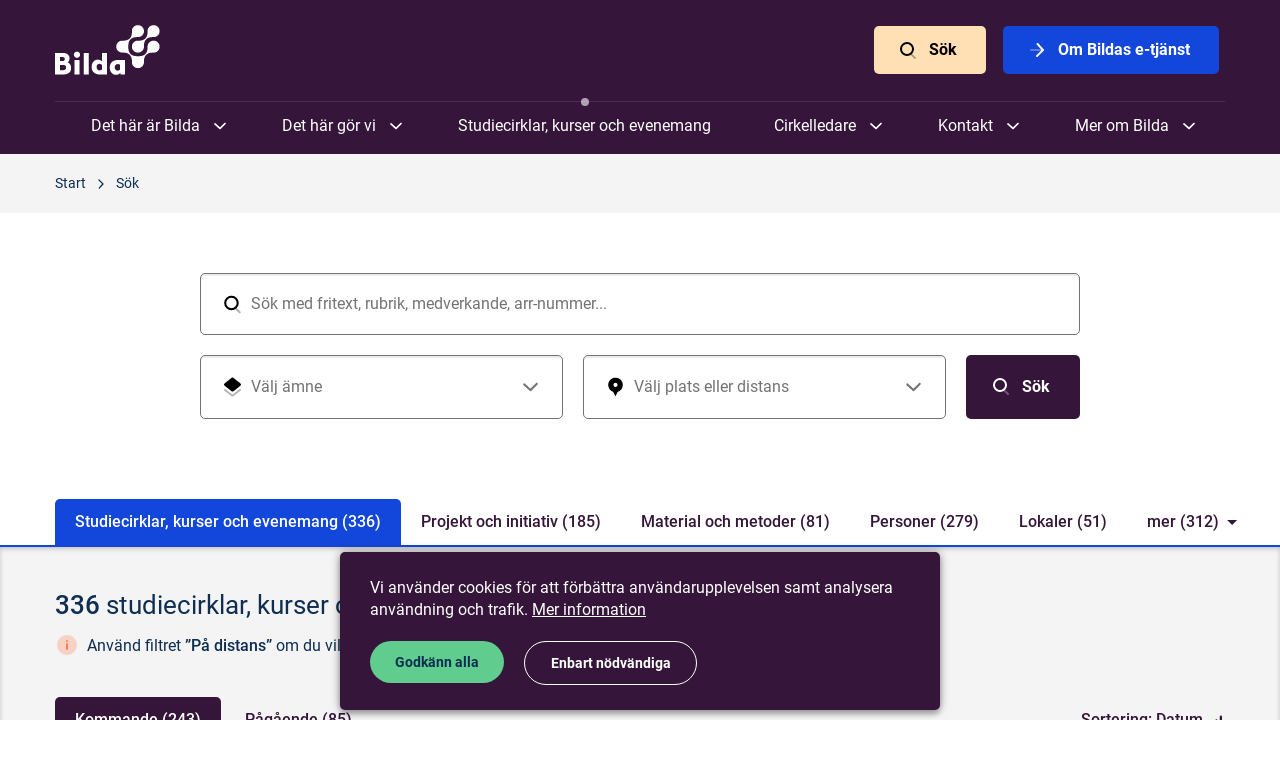

--- FILE ---
content_type: text/html; charset=utf-8
request_url: https://www.bilda.nu/sok?m=arrangement&q=
body_size: 24147
content:
<!DOCTYPE html>
<html lang="en" class="html--nojs ">
  <head>
    <meta charset="utf-8" />
    <meta http-equiv="X-UA-Compatible" content="IE=edge,chrome=1" />
    <meta name="viewport" content="width=device-width,initial-scale=1" />
    <title>Sök Bilda | Studieförbundet Bilda</title>
<meta name="description" content="Sök och filtrera i hela Bildas utbud baserat på typ, ämne och plats.">
<meta name="keywords" content="bilda,studieforbundet,sverige">
<meta name="twitter:card" content="summary_large_image">
<meta name="twitter:title" content="Sök Bilda">
<meta name="twitter:description" content="Sök och filtrera i hela Bildas utbud baserat på typ, ämne och plats.">
<meta name="twitter:image:src" content="https://site-media.bilda-cdn.nu/app/uploads/2019/01/21174223/bilda_kor_1.jpg">
<meta property="og:type" content="website">
<meta property="og:site_name" content="Studieförbundet Bilda">
<meta property="og:title" content="Sök Bilda">
<meta property="og:description" content="Sök och filtrera i hela Bildas utbud baserat på typ, ämne och plats.">
<meta property="og:image" content="https://site-media.bilda-cdn.nu/app/uploads/2019/01/21174223/bilda_kor_1.jpg">
    <meta name="csrf-param" content="authenticity_token" />
<meta name="csrf-token" content="iTAZ3jTxh1EmaqbxcdxliDbSq5e2VAOFseac87xTsSK09ilzUZuFb_x2aL-jfXOwxkJ_2nROOO5i0X_85iGcEA" />

    <!-- GENERIC MEDIA -->
    <link rel="manifest" href="" /> <!-- meta/manifest.json -->
    <link rel="shortcut icon" href="/meta/favicon.ico" />
    <link rel="icon" href="/meta/favicon.png" />
    <meta name="theme-color" content="#7A0B3B" />

    <!-- SAFARI -->
    <link rel="mask-icon" href="/meta/mask-icon.svg" color="#7A0B3B" />
    <link rel="apple-touch-icon" href="/meta/apple-touch-icon.png" />

    <!-- IE -->
    <meta name="application-name" content="Studieförbundet Bilda" />
    <meta name="msapplication-TileImage" content="/meta/favicon.png" />
    <meta name="msapplication-TileColor" content="#FFFFFF" />

    <!-- JS -->
    <script>
      window.CHOICES_OPTIONS = {
        removeItems: true,
        removeItemButton: true,
        shouldSort: false,
        loadingText: `Laddar…`,
        noResultsText: `Inga resultat`,
        noChoicesText: `Inga alternativ`,
        itemSelectText: `Klicka för att välja`,
        addItemText: (value) => {
          return `Klicka för att välja <b>“${value}”</b>`;
        },
      };
    </script>
        <script defer data-domain="bilda.nu" src="https://plausible.io/js/plausible.outbound-links.file-downloads.js"></script>
  <script>window.plausible = window.plausible || function() { (window.plausible.q = window.plausible.q || []).push(arguments) }</script>

    <script>
  var ga_universal_analytics_options = {
    tracker_name: "ga_bilda"
  };
</script>


<script type="text/template" id="gtm-script-template" data-cookie-name="cookie-consent">
  
      (function(w,d,s,l,i){w[l]=w[l]||[];w[l].push({'gtm.start':
      new Date().getTime(),event:'gtm.js'});var f=d.getElementsByTagName(s)[0],
      j=d.createElement(s),dl=l!='dataLayer'?'&l='+l:'';j.async=true;j.id='gtm-script';j.src=
      'https://www.googletagmanager.com/gtm.js?id='+i+dl;f.parentNode.insertBefore(j,f);
      })(window,document,'script','dataLayer','GTM-5QMBWWR');
    
</script>

<script defer src='https://static.cloudflareinsights.com/beacon.min.js' data-cf-beacon='{"token": "5c31e843bc4a41dab5753876e112d4fb"}'></script>

    <script>
  // NO JS CLASS

  (function() {
    document.documentElement.classList.remove('html--nojs');
  })();
</script>

    

    
    <link rel="stylesheet" href="/static/assets/application-CB9HfdlA.css" media="all" />
    <script src="/static/assets/application-C1KukSHg.js" crossorigin="anonymous" type="module" defer="defer"></script>
  </head>

  <body id="body">
      <a class="skip-to-main smooth-anchor" href="#main">
        Skip to main content
</a>
    

<header class="header header--purple--dark header--bg-dark">
  <div class="header__inner">

    <div class="header-logo">
      <a alt="Bilda logo, go to homepage" href="/">
        <svg xmlns="http://www.w3.org/2000/svg" xmlns:xlink="http://www.w3.org/1999/xlink" width="105px" height="50px" viewBox="0 0 105 50" version="1.1">
    <!-- Generator: Sketch 52.2 (67145) - http://www.bohemiancoding.com/sketch -->
    <title>BIlda Logo</title>
    <desc>Created with Sketch.</desc>
    <g id="Symbols" stroke="none" stroke-width="1" fill="none" fill-rule="evenodd">
        <g id="Header" transform="translate(-130.000000, -20.000000)" fill="#FFFFFF">
            <g id="BIlda-Logo">
                <g transform="translate(130.000000, 20.000000)">
                    <path d="M51.9020968,27.9103509 L46.9331874,27.9103509 L46.9331874,36.3759649 C45.9610863,35.3580702 44.8269979,34.6347368 42.9367326,34.6347368 C39.0210947,34.6347368 36.6176337,37.8494737 36.6176337,41.9750877 C36.6176337,47.0115789 40.18224,49.5566667 45.3400168,49.5566667 L51.9020968,49.5566667 L51.9020968,27.9103509 Z M12.8270653,37.3940351 C13.90704,36.4831579 14.5282863,34.8222807 14.5282863,33.2952632 C14.5282863,30.1875439 12.0167747,27.9103509 8.0472,27.9103509 L0,27.9103509 L0,49.5566667 L7.37219368,49.5566667 C12.7460716,49.5566667 16.0945768,47.5740351 16.0945768,43.0466667 C16.0945768,40.6891228 15.1764126,38.5459649 12.8270653,37.3940351 Z M9.77547789,34.0452632 C9.77547789,34.9563158 9.23540211,36.0814035 7.85815579,36.0814035 L4.96890947,36.0814035 L4.96890947,32.0896491 L7.85815579,32.0896491 C9.23540211,32.0896491 9.77547789,33.2149123 9.77547789,34.0452632 Z M8.23624421,45.2166667 L4.96890947,45.2166667 L4.96890947,39.9391228 L8.23624421,39.9391228 C10.3155537,39.9391228 11.1256674,41.2785965 11.1256674,42.5108772 C11.1256674,43.877193 10.3426105,45.2166667 8.23624421,45.2166667 Z M28.7594779,49.5566667 L33.7282105,49.5566667 L33.7282105,27.9103509 L28.7594779,27.9103509 L28.7594779,49.5566667 Z M19.4701389,49.5566667 L24.4388716,49.5566667 L24.4388716,35.0366667 L19.4701389,35.0366667 L19.4701389,49.5566667 Z M21.9544168,32.8129825 C23.6826947,32.8129825 25.0599411,31.4198246 25.0868211,29.7054386 C25.0868211,27.9907018 23.6826947,26.5977193 21.9544168,26.5977193 C20.2261389,26.5977193 18.8218358,27.9907018 18.8218358,29.7054386 C18.8218358,31.4198246 20.2261389,32.8129825 21.9544168,32.8129825 Z M46.9331874,44.5201754 C46.4201684,45.1363158 45.28608,45.4042105 44.55696,45.4042105 C42.6665179,45.4042105 41.5863663,43.7164912 41.5863663,41.9482456 C41.5863663,40.0461404 42.8016253,38.7870175 44.55696,38.7870175 C45.3400168,38.7870175 46.5552758,39.43 46.9331874,40.0461404 L46.9331874,44.5201754 Z M70.0487495,49.5566667 L70.0487495,34.9026316 L63.4868463,34.9026316 C58.3290695,34.9026316 54.76464,37.4477193 54.76464,42.4842105 C54.76464,46.6096491 57.1677474,49.8245614 61.0835621,49.8245614 C62.9736505,49.8245614 64.1080926,49.1010526 65.0801937,48.0831579 L65.8903074,49.5566667 L70.0487495,49.5566667 Z M65.0801937,39.9391228 L65.0801937,44.4129825 C64.7021053,45.0292982 63.4868463,45.6721053 62.7037895,45.6721053 C60.9484547,45.6721053 59.7331958,44.4129825 59.7331958,42.5108772 C59.7331958,40.742807 60.8135242,39.0550877 62.7037895,39.0550877 C63.4327326,39.0550877 64.5669979,39.322807 65.0801937,39.9391228 Z" id="Fill-1"></path>
                    <path d="M84.6741221,15.6452632 C84.3773811,15.6614035 83.9694063,15.6670175 83.6261558,15.6670175 C83.5425095,15.6670175 83.0945684,15.6370175 82.9396547,15.6370175 C79.6024674,15.6370175 76.8941305,18.3263158 76.8962526,21.6387719 C76.8941305,24.9512281 79.6024674,27.6384211 82.9396547,27.6363158 C86.2786105,27.6363158 88.9864168,24.9512281 88.9864168,21.6387719 C88.9864168,21.4822807 88.9784589,21.0821053 88.9784589,20.9736842 C88.9784589,20.6331579 88.9784589,20.2249123 88.9947284,19.9324561 C88.9947284,19.9324561 89.0178947,18.5966667 89.3821895,17.4131579 C89.4253389,17.2673684 89.6877726,16.37 90.2450021,15.482807 C90.5560674,14.9880702 91.0715621,14.4373684 91.1859789,14.3075439 C91.3170189,14.1949123 91.8703579,13.6822807 92.3729432,13.3742105 C93.2693558,12.8196491 94.1735495,12.5589474 94.3155537,12.5149123 C95.51472,12.1547368 96.8599579,12.1305263 96.8599579,12.1305263 C97.1547537,12.114386 97.5606063,12.1124561 97.9045642,12.1124561 C98.0126147,12.1124561 98.4205895,12.1226316 98.5770947,12.1226316 C101.914636,12.1226316 104.622442,9.43912281 104.622442,6.12666667 C104.622442,2.81438596 101.914636,0.127192982 98.5770947,0.127192982 C95.2381389,0.127192982 92.5301558,2.81438596 92.5301558,6.12666667 C92.5301558,6.27929825 92.5575663,6.72210526 92.5575663,6.80175439 C92.5575663,7.14421053 92.5575663,7.55245614 92.5389979,7.8454386 C92.5389979,7.8454386 92.5140632,9.17666667 92.1476463,10.3661404 C92.1055579,10.5124561 91.8427705,11.4035088 91.2827116,12.2947368 C90.9780126,12.7914035 90.4621642,13.3380702 90.3440337,13.4745614 C90.2112253,13.5824561 89.6601853,14.0950877 89.1632589,14.4036842 C88.2610105,14.9580702 87.3575242,15.2164912 87.2080926,15.2603509 C86.016,15.6249123 84.6741221,15.6452632 84.6741221,15.6452632" id="Fill-4"></path>
                    <path d="M98.5770947,15.637193 C95.2381389,15.637193 92.5301558,18.3263158 92.5301558,21.6387719 C92.5301558,21.792807 92.5575663,22.2315789 92.5575663,22.3173684 C92.5575663,22.6563158 92.5575663,23.0624561 92.5389979,23.3570175 C92.5389979,23.3570175 92.5140632,24.6887719 92.1476463,25.8742105 C92.1055579,26.0221053 91.8427705,26.9173684 91.2827116,27.8047368 C90.9780126,28.3014035 90.4621642,28.8522807 90.3440337,28.984386 C90.2112253,29.0940351 89.6601853,29.6087719 89.1632589,29.9173684 C88.2610105,30.4661404 87.3575242,30.7307018 87.2080926,30.7745614 C86.016,31.1368421 84.6741221,31.1549123 84.6741221,31.1549123 C84.3773811,31.1729825 83.9694063,31.1750877 83.6261558,31.1750877 C83.5462232,31.1750877 83.09952,31.152807 82.9396547,31.152807 C82.7865095,31.152807 82.3790653,31.1647368 82.2706611,31.1647368 C81.9265263,31.1647368 81.5187284,31.1591228 81.2200421,31.1468421 C81.2200421,31.1468421 79.8763958,31.1249123 78.6827116,30.7605263 C78.5350484,30.7164912 77.6290863,30.4582456 76.7347958,29.9070175 C76.23504,29.5931579 75.6813474,29.0822807 75.5497768,28.97 C75.4371284,28.8398246 74.9219874,28.2894737 74.6114526,27.7924561 C74.0535158,26.905614 73.7896674,26.0105263 73.7454568,25.8659649 C73.3797474,24.6787719 73.3585263,23.3429825 73.3585263,23.3429825 C73.3374821,23.0505263 73.3332379,22.6438596 73.3332379,22.3033333 C73.3374821,22.1973684 73.3528674,21.7949123 73.3528674,21.6387719 C73.3528674,21.4822807 73.3374821,21.0821053 73.3332379,20.9736842 C73.3332379,20.6331579 73.3374821,20.2245614 73.3585263,19.9324561 C73.3585263,19.9324561 73.3797474,18.5966667 73.7454568,17.4133333 C73.7896674,17.2670175 74.0535158,16.37 74.6114526,15.482807 C74.9219874,14.9882456 75.4371284,14.4373684 75.5497768,14.307193 C75.6813474,14.1950877 76.23504,13.6822807 76.7347958,13.3742105 C77.6290863,12.8192982 78.5350484,12.5589474 78.6827116,12.5150877 C79.8763958,12.1547368 81.2200421,12.1305263 81.2200421,12.1305263 C81.5187284,12.114386 81.9265263,12.1124561 82.2706611,12.1124561 C82.3790653,12.1124561 82.7865095,12.1222807 82.9396547,12.1222807 C86.2786105,12.1222807 88.9864168,9.43912281 88.9864168,6.12684211 C88.9846484,2.8145614 86.2786105,0.127192982 82.9396547,0.127192982 C79.6024674,0.127192982 76.8941305,2.8145614 76.8962526,6.12684211 C76.8962526,6.27877193 76.9194189,6.72157895 76.9194189,6.80175439 C76.9194189,7.14385965 76.9157053,7.55263158 76.8962526,7.8454386 C76.8962526,7.8454386 76.8778611,9.17666667 76.5128589,10.3663158 C76.4681179,10.5124561 76.2076295,11.4035088 75.6491621,12.2947368 C75.3377432,12.7914035 74.8190653,13.3380702 74.7050021,13.4740351 C74.5725474,13.5824561 74.0236295,14.0947368 73.5213979,14.4036842 C72.6258695,14.9582456 71.7227368,15.2164912 71.5773726,15.2605263 C70.3833347,15.6249123 69.0375663,15.6454386 69.0375663,15.6454386 C68.7411789,15.6614035 68.3312589,15.667193 67.98624,15.667193 C67.9105516,15.667193 67.4633179,15.637193 67.3039832,15.637193 C63.9659116,15.637193 61.2565137,18.3263158 61.2565137,21.6387719 C61.2565137,24.9512281 63.9659116,27.6363158 67.3039832,27.6363158 C67.4571284,27.6363158 67.9015326,27.6103509 67.98624,27.6103509 C68.3312589,27.6103509 68.7411789,27.6103509 69.0375663,27.6301754 C69.0375663,27.6301754 70.3833347,27.6524561 71.5773726,28.0150877 C71.7227368,28.0568421 72.6258695,28.3192982 73.5213979,28.8740351 C74.0236295,29.1805263 74.5725474,29.6950877 74.7050021,29.8033333 C74.8190653,29.9370175 75.3377432,30.4840351 75.6491621,30.9822807 C76.2076295,31.8701754 76.4681179,32.767193 76.5128589,32.9133333 C76.8778611,34.0989474 76.8962526,35.4301754 76.8962526,35.4301754 C76.9157053,35.7245614 76.9194189,36.1333333 76.9194189,36.475614 C76.9194189,36.5535088 76.8962526,36.994386 76.8962526,37.1487719 C76.8941305,40.4649123 79.6024674,43.1505263 82.9396547,43.1505263 C86.2786105,43.1505263 88.9864168,40.4626316 88.9864168,37.1487719 C88.9864168,36.994386 88.9784589,36.5936842 88.9784589,36.4857895 C88.9784589,36.1452632 88.9784589,35.7370175 88.9947284,35.4461404 C88.9947284,35.4461404 89.0178947,34.1085965 89.3821895,32.9268421 C89.4253389,32.7770175 89.6877726,31.8819298 90.2450021,30.9945614 C90.5560674,30.4975439 91.0715621,29.9492982 91.1859789,29.8212281 C91.3170189,29.7070175 91.8703579,29.1963158 92.3729432,28.8859649 C93.2693558,28.3314035 94.1735495,28.0750877 94.3155537,28.0289474 C95.51472,27.6647368 96.8599579,27.6464912 96.8599579,27.6464912 C97.1547537,27.6264912 97.5606063,27.6203509 97.9045642,27.6203509 C98.0126147,27.6224561 98.4205895,27.6363158 98.5770947,27.6363158 C101.914636,27.6363158 104.622442,24.9512281 104.622442,21.6387719 C104.622442,18.3263158 101.914636,15.637193 98.5770947,15.637193" id="Fill-5"></path>
                </g>
            </g>
        </g>
    </g>
</svg>
</a>    </div>

    <div class="header-toggle">
      <button type="button" title="Visa eller dölj menyn">
        <svg xmlns="http://www.w3.org/2000/svg" viewBox="0 0 24 24"><title>Visa menyn</title><rect x="4" y="5" width="16" height="3" rx="1.5"></rect><path d="M5.5 15h13a1.5 1.5 0 0 1 0 3h-13a1.5 1.5 0 0 1 0-3zm0-5h13a1.5 1.5 0 0 1 0 3h-13a1.5 1.5 0 0 1 0-3z" opacity="1"></path></svg>
        <svg xmlns="http://www.w3.org/2000/svg" viewBox="0 0 24 24"><title>Dölj menyn</title><g transform="translate(12.000000, 12.000000) rotate(-45.000000) translate(-12.000000, -12.000000) translate(4.000000, 4.000000)" fill="#000000"><rect id="Rectangle-185" opacity="1" x="0" y="7" width="16" height="2" rx="1"></rect><rect id="Rectangle-185-Copy" opacity="1" transform="translate(8.000000, 8.000000) rotate(-270.000000) translate(-8.000000, -8.000000) " x="0" y="7" width="16" height="2" rx="1"></rect></g></svg>
      </button>
    </div>

      <div class="header-ctas">
          <a target="" data-event-analytics="{&quot;name&quot;:&quot;header_cta&quot;,&quot;props&quot;:{&quot;title&quot;:&quot;Sök&quot;,&quot;url&quot;:&quot;/utforska&quot;,&quot;target&quot;:&quot;&quot;}}" data-track-event="click" data-ga-category="header" data-ga-action="call to action" data-ga-label="Sök" data-event-name="Header CTA" data-event-properties="{&quot;title&quot;:&quot;Sök&quot;,&quot;url&quot;:&quot;/utforska&quot;,&quot;target&quot;:&quot;&quot;}" class="
              -btn
              -btn--orange--light
              
            " href="/utforska">
            <svg xmlns="http://www.w3.org/2000/svg" viewBox="0 0 24 24"><path d="M14.293 16.707a1 1 0 0 1 1.414-1.414l4 4a1 1 0 0 1-1.414 1.414l-4-4z" opacity=".3"></path><path d="M11 16a5 5 0 1 0 0-10 5 5 0 0 0 0 10zm0 2a7 7 0 1 1 0-14 7 7 0 0 1 0 14z"></path></svg>
            Sök
</a>          <a target="" data-event-analytics="{&quot;name&quot;:&quot;header_cta&quot;,&quot;props&quot;:{&quot;title&quot;:&quot;Om Bildas e-tjänst&quot;,&quot;url&quot;:&quot;https://sites.bilda.nu/wp/om-studieforbundet-bilda/e-tjanst/&quot;,&quot;target&quot;:&quot;&quot;}}" data-track-event="click" data-ga-category="header" data-ga-action="call to action" data-ga-label="Om Bildas e-tjänst" data-event-name="Header CTA" data-event-properties="{&quot;title&quot;:&quot;Om Bildas e-tjänst&quot;,&quot;url&quot;:&quot;https://sites.bilda.nu/wp/om-studieforbundet-bilda/e-tjanst/&quot;,&quot;target&quot;:&quot;&quot;}" class="
              -btn
              -btn--blue
              
            " href="https://sites.bilda.nu/wp/om-studieforbundet-bilda/e-tjanst/">
            <svg xmlns="http://www.w3.org/2000/svg" viewBox="0 0 24 24"><rect opacity=".3" transform="rotate(-90 12 12)" x="11" y="5" width="2" height="14" rx="1"></rect><path d="M11.293 17.293a1 1 0 1 0 1.414 1.414l6-6a1 1 0 0 0 .03-1.383l-5.5-6a1 1 0 0 0-1.474 1.352l4.853 5.294-5.323 5.323z"></path></svg>
            Om Bildas e-tjänst
</a>      </div>

    <nav class="header-nav">
          <div class="header-nav__parent">
            <span>Det här är Bilda</span>

              <div class="-submenu__wrapper">

                    <ul class="-submenu">
                      <li class="-title">
                        Vår identitet
                      </li>

                        <li class="-item">
                          <a class="" target="" href="/bildas-vision-verksamhetside-och-vardegrund">Verksamhetsidé och värdegrund</a>
                        </li>
                        <li class="-item">
                          <a class="" target="" href="/deltagare-medlemsorganisationer-och-samverkansparter">Medlemsorganisationer och samverkan</a>
                        </li>
                        <li class="-item">
                          <a href="/vara-proflomraden">Våra profilområden</a>
                        </li>
                        <li class="-item">
                          <a class="" target="" href="/hallbart-liv-langsiktig-verksamhetsinriktning-2023-2026">Långsiktig verksamhetsinriktning</a>
                        </li>
                        <li class="-item">
                          <a class="" target="" href="/om-studieforbundet-bilda/historia/">Vår historia</a>
                        </li>
                        <li class="-item">
                          <a href="/om-studieforbundet-bilda/om-folkbildning/">Om folkbildning</a>
                        </li>
                    </ul>
                    <ul class="-submenu">
                      <li class="-title">
                        Röster från vår verksamhet
                      </li>

                        <li class="-item">
                          <a class="" target="" href="/artiklar/intervju-med-samuel-gustafsson">"Vill du spela? Kom med oss!"</a>
                        </li>
                        <li class="-item">
                          <a class="" target="" href="/artiklar/att-se-alla-manniskor-och-lyfta-den-svagaste">Att se alla människor</a>
                        </li>
                        <li class="-item">
                          <a class="" target="" href="/artiklar/bandet-ar-en-stor-och-betydelsefull-del-av-livet">Bandet är en stor del av livet</a>
                        </li>
                        <li class="-item">
                          <a class="" target="" href="/artiklar/grupper-som-genomsyras-av-en-god-anda">Grupper med god anda</a>
                        </li>
                        <li class="-item">
                          <a class="" target="" href="/artiklar/samarbete-som-ger-en-bred-kontaktyta-i-samhallet">Samarbete ger bred kontaktyta</a>
                        </li>
                        <li class="-item">
                          <a class="" target="" href="/artiklar/sprakkafe-i-stolofs-forsamling">Språkkafé i St:Olofs församling</a>
                        </li>
                        <li class="-item">
                          <a class="see-all" target="" href="/bilda-for-livet">Fler berättelser</a>
                        </li>
                    </ul>
                    <ul class="-submenu">
                      <li class="-title">
                        Hur vi är organiserade
                      </li>

                        <li class="-item">
                          <a class="" target="" href="/forbundskansli-och-regioner">Förbundskansli och regioner</a>
                        </li>
                        <li class="-item">
                          <a href="/om-studieforbundet-bilda/organisation/forbundsstyrelsen/">Förbundsstyrelsen</a>
                        </li>
                        <li class="-item">
                          <a href="/om-studieforbundet-bilda/organisation/regionstyrelser/">Regionstyrelser</a>
                        </li>
                        <li class="-item">
                          <a href="/stammor">Stämmor</a>
                        </li>
                    </ul>

              </div>
          </div>
          <div class="header-nav__parent">
            <span>Det här gör vi</span>

              <div class="-submenu__wrapper">

                    <ul class="-submenu">
                      <li class="-title">
                        Ämnen vi jobbar med
                      </li>

                        <li class="-item">
                          <a class="" target="" href="/amnen/religion-och-tro">Religion och tro</a>
                        </li>
                        <li class="-item">
                          <a class="" target="" href="/amnen/musik">Musik</a>
                        </li>
                        <li class="-item">
                          <a class="" target="" href="/amnen/klimat-och-miljo">Klimat och miljö</a>
                        </li>
                        <li class="-item">
                          <a class="" target="" href="/amnen/existentiella-fragor">Existentiella frågor</a>
                        </li>
                        <li class="-item">
                          <a class="" target="" href="/amnen/samhallsengagemang">Samhällsengagemang</a>
                        </li>
                        <li class="-item">
                          <a class="" target="" href="/amnen/arbetsliv">Arbetsliv</a>
                        </li>
                        <li class="-item">
                          <a class="" target="" href="/amnen/ny-i-sverige">Ny i Sverige</a>
                        </li>
                        <li class="-item">
                          <a class="" target="" href="/amnen/demokrati-och-jamlikhet">Demokrati och jämlikhet</a>
                        </li>
                        <li class="-item">
                          <a class="see-all" target="" href="/det-har-gor-vi">Alla våra ämnen</a>
                        </li>
                    </ul>
                    <ul class="-submenu">
                      <li class="-title">
                        Mer av vad vi gör
                      </li>

                        <li class="-item">
                          <a class="" target="" href="/projekt-och-initiativ/moten-i-jerusalem">Möten i Jerusalem</a>
                        </li>
                        <li class="-item">
                          <a href="/projektverksamhet">Projektverksamhet</a>
                        </li>
                        <li class="-item">
                          <a class="" target="" href="/material">Material och metoder</a>
                        </li>
                        <li class="-item">
                          <a href="/storre-offentliga-arrangemang">Större offentliga arrangemang</a>
                        </li>
                        <li class="-item">
                          <a href="/vara-poddar">Våra poddar</a>
                        </li>
                    </ul>

              </div>
          </div>
          <a class="--selected" target="" href="/sok?m=arrangement&amp;q=">Studiecirklar, kurser och evenemang</a>
          <div class="header-nav__parent">
            <span>Cirkelledare</span>

              <div class="-submenu__wrapper">

                    <ul class="-submenu">
                      <li class="-title">
                        Börja här
                      </li>

                        <li class="-item">
                          <a href="/cirkelledare/vad-innebar-det-att-vara-cirkelledare/">Bildas cirkelledarresa</a>
                        </li>
                        <li class="-item">
                          <a href="/cirkelledare/grundutbildning-for-ledare/">Bildas grundutbildning för cirkelledare</a>
                        </li>
                        <li class="-item">
                          <a href="/cirkelledare/fordjupningsutbildningar-for-cirkelledare/">Bildas fördjupningsutbildningar för cirkelledare</a>
                        </li>
                        <li class="-item">
                          <a class="" target="" href="/sok?m=arrangement&amp;q=&amp;sids%5B%5D=144878">Aktuella utbildningar</a>
                        </li>
                        <li class="-item">
                          <a href="/cirkelledare/rapportering/">Rapportering</a>
                        </li>
                        <li class="-item">
                          <a class="see-all" target="" href="/cirkelledare">Startsida för cirkelledare</a>
                        </li>
                    </ul>
                    <ul class="-submenu">
                      <li class="-title">
                        Möt våra cirkelledare
                      </li>

                        <li class="-item">
                          <a class="" target="" href="/artiklar/vi-behover-de-har-trygga-vardagsrummen-att-umgas-i">Möt Ville Syri</a>
                        </li>
                        <li class="-item">
                          <a class="" target="" href="/artiklar/yordanos">Möt Yordanos Ghebre</a>
                        </li>
                        <li class="-item">
                          <a class="" target="" href="/artiklar/leif">Möt Leif Nilsson</a>
                        </li>
                        <li class="-item">
                          <a class="see-all" target="" href="/cirkelledare/mot-vara-cirkelledare/">Möt fler av våra cirkelledare</a>
                        </li>
                    </ul>

              </div>
          </div>
          <div class="header-nav__parent">
            <span>Kontakt</span>

              <div class="-submenu__wrapper">

                    <ul class="-submenu">
                      <li class="-title">
                        Kansli och regionkontor
                      </li>

                        <li class="-item">
                          <a class="" target="" href="/kontor/bilda-forbundskansli">Förbundskansli</a>
                        </li>
                        <li class="-item">
                          <a class="" target="" href="/kontor/bilda-umea">Bilda Nord (Umeå)</a>
                        </li>
                        <li class="-item">
                          <a class="" target="" href="/kontor/bilda-soderhamn">Bilda Mitt (Söderhamn)</a>
                        </li>
                        <li class="-item">
                          <a class="" target="" href="/kontor/bilda-orebro">Bilda Svealand (Örebro)</a>
                        </li>
                        <li class="-item">
                          <a class="" target="" href="/kontor/bilda-stockholm">Bilda Öst (Stockholm)</a>
                        </li>
                        <li class="-item">
                          <a class="" target="" href="/kontor/bilda-jonkoping">Bilda Sydöst (Jönköping)</a>
                        </li>
                        <li class="-item">
                          <a class="" target="" href="/kontor/bilda-goteborg">Bilda Sydväst (Göteborg)</a>
                        </li>
                        <li class="-item">
                          <a class="see-all" target="" href="/kontor/">Se alla våra kontor</a>
                        </li>
                    </ul>
                    <ul class="-submenu">
                      <li class="-title">
                        Hitta en person
                      </li>

                        <li class="-item">
                          <a class="" target="" href="/personal">Sök personal</a>
                        </li>
                    </ul>

              </div>
          </div>
          <div class="header-nav__parent">
            <span>Mer om Bilda</span>

              <div class="-submenu__wrapper">

                    <ul class="-submenu">
                      <li class="-title">
                        Aktuellt
                      </li>

                        <li class="-item">
                          <a href="/studieforbundensamlarsverige">#studieförbundensamlarsverige</a>
                        </li>
                        <li class="-item">
                          <a href="/bilda75">Bilda 75 år</a>
                        </li>
                        <li class="-item">
                          <a href="/bilda-for-livet">Bilda för livet</a>
                        </li>
                        <li class="-item">
                          <a href="/bildning-med-bilda">Bildning med Bilda</a>
                        </li>
                        <li class="-item">
                          <a href="/om-studieforbundet-bilda/verksamhetsberattelser/">Verksamhetsberättelser och stadgar</a>
                        </li>
                        <li class="-item">
                          <a href="/om-studieforbundet-bilda/grafisk-profil/">Grafisk profil</a>
                        </li>
                    </ul>
                    <ul class="-submenu">
                      <li class="-title">
                        Mer information
                      </li>

                        <li class="-item">
                          <a class="" target="" href="https://via.tt.se/pressrum/3236851">Pressrum</a>
                        </li>
                        <li class="-item">
                          <a href="/om-studieforbundet-bilda/lediga-tjanster/">Lediga tjänster</a>
                        </li>
                        <li class="-item">
                          <a href="/om-studieforbundet-bilda/om-vara-webbplatser/">Om våra webbplatser</a>
                        </li>
                        <li class="-item">
                          <a href="/om-studieforbundet-bilda/dataskydd/">Dataskydd</a>
                        </li>
                        <li class="-item">
                          <a href="/om-studieforbundet-bilda/information-for-deltagare/">Information för deltagare</a>
                        </li>
                        <li class="-item">
                          <a class="see-all" target="" href="/om-studieforbundet-bilda">Mer om Bilda</a>
                        </li>
                    </ul>

              </div>
          </div>
    </nav>

  </div>

</header>


    <main id="main">
      
  <nav class="breadcrumbs">
    <div class="breadcrumbs__inner">
      <ol>
        <li>
          <a data-event-analytics="{&quot;name&quot;:&quot;breadcrumb&quot;,&quot;props&quot;:{&quot;section_name&quot;:&quot;Utforska&quot;,&quot;title&quot;:&quot;Start&quot;,&quot;url&quot;:&quot;/&quot;}}" data-track-event="click" data-ga-category="Utforska" data-ga-action="Breadcrumb click" data-ga-label="Start" data-event-name="Breadcrumb click" data-event-properties="{&quot;section_name&quot;:&quot;Utforska&quot;,&quot;title&quot;:&quot;Start&quot;,&quot;url&quot;:&quot;/&quot;}" itemprop="url" href="/">
            <span itemprop="title">Start</span>
</a>          <svg xmlns="http://www.w3.org/2000/svg" viewBox="0 0 24 24"><path d="M8.293 6.707a1 1 0 1 1 1.414-1.414l6 6a1 1 0 0 1 .03 1.383l-5.5 6a1 1 0 1 1-1.474-1.352l4.853-5.294-5.323-5.323z"></path></svg>
        </li>
          <li itemscope itemtype="http://data-vocabulary.org/Breadcrumb">
            <a data-event-analytics="{&quot;name&quot;:&quot;breadcrumb&quot;,&quot;props&quot;:{&quot;section_name&quot;:&quot;Utforska&quot;,&quot;title&quot;:&quot;Sök&quot;,&quot;url&quot;:&quot;/sok&quot;}}" data-track-event="click" data-ga-category="Utforska" data-ga-action="Breadcrumb click" data-ga-label="Sök" data-event-name="Breadcrumb click" data-event-properties="{&quot;section_name&quot;:&quot;Utforska&quot;,&quot;title&quot;:&quot;Sök&quot;,&quot;url&quot;:&quot;/sok&quot;}" itemprop="url" href="/sok">
              <span itemprop="title">Sök</span>
</a>            
          </li>
      </ol>
    </div>
  </nav>


<h1 class="is-hidden">Sök och utforska</h1>

<div class="search-container" id="search">
  <div class="search-header">
    
<form class="search-form" action="/sok" accept-charset="UTF-8" method="get">
  <input value="arrangement" autocomplete="off" type="hidden" name="m" id="m" />
  <div class="search-form__inner">
    <div class="search-form__query">

      <div class="-form-row">
        <div class="-input --full ">
          <span class="icon"><svg xmlns="http://www.w3.org/2000/svg" viewBox="0 0 24 24"><path d="M14.293 16.707a1 1 0 0 1 1.414-1.414l4 4a1 1 0 0 1-1.414 1.414l-4-4z" opacity=".3"></path><path d="M11 16a5 5 0 1 0 0-10 5 5 0 0 0 0 10zm0 2a7 7 0 1 1 0-14 7 7 0 0 1 0 14z"></path></svg></span>

          <label class="form-label" for="q">Sök</label>
          <input value="" placeholder="Sök med fritext, rubrik, medverkande, arr-nummer..." class="input" type="text" name="q" id="q" />

          <span class="close js--clear-input"><svg xmlns="http://www.w3.org/2000/svg" viewBox="0 0 24 24"><g transform="translate(12.000000, 12.000000) rotate(-45.000000) translate(-12.000000, -12.000000) translate(4.000000, 4.000000)" fill="#000000"><rect id="Rectangle-185" opacity="1" x="0" y="7" width="16" height="2" rx="1"></rect><rect id="Rectangle-185-Copy" opacity="1" transform="translate(8.000000, 8.000000) rotate(-270.000000) translate(-8.000000, -8.000000) " x="0" y="7" width="16" height="2" rx="1"></rect></g></svg></span>
        </div>
      </div>

      <div class="-form-row">
        <div class="-input">
  <span class="icon"><svg xmlns="http://www.w3.org/2000/svg" viewBox="0 0 24 24"><path d="m12.934 16.072 6.426-5.116.158-.125a1.5 1.5 0 0 0 .003-2.35l-6.587-5.238a1.5 1.5 0 0 0-1.868 0L4.475 8.485a1.5 1.5 0 0 0-.001 2.347l.156.124 6.436 5.117a1.5 1.5 0 0 0 1.868 0z"></path><path d="m11.056 18.67-5.72-4.547a.903.903 0 0 0-1.276.154.91.91 0 0 0 .166 1.279l6.861 5.247a1.5 1.5 0 0 0 1.823 0l6.858-5.243a.915.915 0 0 0 .167-1.288.91.91 0 0 0-1.286-.155l-5.725 4.554a1.5 1.5 0 0 1-1.868 0z" opacity=".3"></path></svg></span>

  <a class="-trigger js--filter-trigger" href="#search-form-subjects">
    <span class="inner">
      Välj ämne
    </span>

    <span class="icon--down">
      <svg xmlns="http://www.w3.org/2000/svg" viewBox="0 0 24 24"><path d="M17.293 8.293a1 1 0 1 1 1.414 1.414l-6 6a1 1 0 0 1-1.383.03l-6-5.5a1 1 0 1 1 1.352-1.474l5.294 4.853 5.323-5.323z"></path></svg>
    </span>

    <span class="icon--right">
      <svg xmlns="http://www.w3.org/2000/svg" viewBox="0 0 24 24"><rect opacity=".3" transform="rotate(-90 12 12)" x="11" y="5" width="2" height="14" rx="1"></rect><path d="M11.293 17.293a1 1 0 1 0 1.414 1.414l6-6a1 1 0 0 0 .03-1.383l-5.5-6a1 1 0 0 0-1.474 1.352l4.853 5.294-5.323 5.323z"></path></svg>
    </span>
</a>
  <div class="-optgroup" id="search-form-subjects">
    <div class="title">
      <h2>Välj ämne</h2>

      <a class="js--filter-close" href="#search-form-subjects">
        <svg xmlns="http://www.w3.org/2000/svg" viewBox="0 0 24 24"><g transform="translate(12.000000, 12.000000) rotate(-45.000000) translate(-12.000000, -12.000000) translate(4.000000, 4.000000)" fill="#000000"><rect id="Rectangle-185" opacity="1" x="0" y="7" width="16" height="2" rx="1"></rect><rect id="Rectangle-185-Copy" opacity="1" transform="translate(8.000000, 8.000000) rotate(-270.000000) translate(-8.000000, -8.000000) " x="0" y="7" width="16" height="2" rx="1"></rect></g></svg>
</a>    </div>

    <div class="overflow">
      <ul class="-tree">

          <li>

            <label class="checkbox">
              <input class="" type="checkbox" value="99297" name="sids[]" id="sids_99297" />
              Andra kulturella uttryck
            </label>

          </li>


          <li>

            <label class="checkbox">
              <input class="" type="checkbox" value="144878" name="sids[]" id="sids_144878" />
              Cirkelledarutbildning
            </label>

          </li>


          <li>
              <button type="button" class="-tgl js--toggle" title="Öppna/stäng">
                Öppna/stäng
              </button>

            <label class="checkbox">
              <input class="-parent" type="checkbox" value="99290" name="sids[]" id="sids_99290" />
              Dans
            </label>

              <ul>
                  <li>
                    <label class="checkbox">
                      <input type="checkbox" value="99292" name="sids[]" id="sids_99292" />
                      Folkdans
                    </label>
                  </li>
                  <li>
                    <label class="checkbox">
                      <input type="checkbox" value="99294" name="sids[]" id="sids_99294" />
                      Modern dans
                    </label>
                  </li>
                  <li>
                    <label class="checkbox">
                      <input type="checkbox" value="99300" name="sids[]" id="sids_99300" />
                      Urban dans
                    </label>
                  </li>
              </ul>
          </li>


          <li>
              <button type="button" class="-tgl js--toggle" title="Öppna/stäng">
                Öppna/stäng
              </button>

            <label class="checkbox">
              <input class="-parent" type="checkbox" value="99383" name="sids[]" id="sids_99383" />
              Delaktighet i samhället
            </label>

              <ul>
                  <li>
                    <label class="checkbox">
                      <input type="checkbox" value="99289" name="sids[]" id="sids_99289" />
                      Arbetsliv
                    </label>
                  </li>
              </ul>
          </li>


          <li>

            <label class="checkbox">
              <input class="" type="checkbox" value="99304" name="sids[]" id="sids_99304" />
              Demokrati, fred och ickevåld
            </label>

          </li>


          <li>
              <button type="button" class="-tgl js--toggle" title="Öppna/stäng">
                Öppna/stäng
              </button>

            <label class="checkbox">
              <input class="-parent" type="checkbox" value="99322" name="sids[]" id="sids_99322" />
              Folkhälsa
            </label>

              <ul>
                  <li>
                    <label class="checkbox">
                      <input type="checkbox" value="99329" name="sids[]" id="sids_99329" />
                      Kultur och hälsa
                    </label>
                  </li>
              </ul>
          </li>


          <li>

            <label class="checkbox">
              <input class="" type="checkbox" value="99331" name="sids[]" id="sids_99331" />
              Hantverk
            </label>

          </li>


          <li>

            <label class="checkbox">
              <input class="" type="checkbox" value="99343" name="sids[]" id="sids_99343" />
              Klimat och miljö
            </label>

          </li>


          <li>

            <label class="checkbox">
              <input class="" type="checkbox" value="99347" name="sids[]" id="sids_99347" />
              Ledarskap och föreningsutveckling
            </label>

          </li>


          <li>
              <button type="button" class="-tgl js--toggle" title="Öppna/stäng">
                Öppna/stäng
              </button>

            <label class="checkbox">
              <input class="-parent" type="checkbox" value="99358" name="sids[]" id="sids_99358" />
              Musik
            </label>

              <ul>
                  <li>
                    <label class="checkbox">
                      <input type="checkbox" value="99369" name="sids[]" id="sids_99369" />
                      Band
                    </label>
                  </li>
                  <li>
                    <label class="checkbox">
                      <input type="checkbox" value="99372" name="sids[]" id="sids_99372" />
                      Folkmusik
                    </label>
                  </li>
                  <li>
                    <label class="checkbox">
                      <input type="checkbox" value="260919" name="sids[]" id="sids_260919" />
                      Folksång
                    </label>
                  </li>
                  <li>
                    <label class="checkbox">
                      <input type="checkbox" value="99379" name="sids[]" id="sids_99379" />
                      Kör
                    </label>
                  </li>
                  <li>
                    <label class="checkbox">
                      <input type="checkbox" value="254951" name="sids[]" id="sids_254951" />
                      Orientalisk musik
                    </label>
                  </li>
                  <li>
                    <label class="checkbox">
                      <input type="checkbox" value="99376" name="sids[]" id="sids_99376" />
                      Urban musik
                    </label>
                  </li>
              </ul>
          </li>


          <li>
              <button type="button" class="-tgl js--toggle" title="Öppna/stäng">
                Öppna/stäng
              </button>

            <label class="checkbox">
              <input class="-parent" type="checkbox" value="99384" name="sids[]" id="sids_99384" />
              Religion och tro
            </label>

              <ul>
                  <li>
                    <label class="checkbox">
                      <input type="checkbox" value="99388" name="sids[]" id="sids_99388" />
                      Folkbildning i frikyrkorna
                    </label>
                  </li>
                  <li>
                    <label class="checkbox">
                      <input type="checkbox" value="99389" name="sids[]" id="sids_99389" />
                      Folkbildning i katolska kyrkan
                    </label>
                  </li>
                  <li>
                    <label class="checkbox">
                      <input type="checkbox" value="99390" name="sids[]" id="sids_99390" />
                      Folkbildning i ortodoxa kyrkorna
                    </label>
                  </li>
              </ul>
          </li>


          <li>

            <label class="checkbox">
              <input class="" type="checkbox" value="99405" name="sids[]" id="sids_99405" />
              Scouting
            </label>

          </li>


          <li>

            <label class="checkbox">
              <input class="" type="checkbox" value="99407" name="sids[]" id="sids_99407" />
              Språk och litteratur
            </label>

          </li>

      </ul>
    </div>

    <div class="ctas">
  <button
    class="
      button
      button--block
      button--l
      button--soft
      button--c-grey
      -cta-clear
    "
    disabled
  >
    <svg xmlns="http://www.w3.org/2000/svg" viewBox="0 0 24 24"><g transform="translate(12.000000, 12.000000) rotate(-45.000000) translate(-12.000000, -12.000000) translate(4.000000, 4.000000)" fill="#000000"><rect id="Rectangle-185" opacity="1" x="0" y="7" width="16" height="2" rx="1"></rect><rect id="Rectangle-185-Copy" opacity="1" transform="translate(8.000000, 8.000000) rotate(-270.000000) translate(-8.000000, -8.000000) " x="0" y="7" width="16" height="2" rx="1"></rect></g></svg>
    Rensa
  </button>

  <button
    type="submit"
    class="
      button
      button--block
      button--l
      button--soft
      button--c-purple--dark
      -cta-apply
    "
    disabled
  >
    <svg xmlns="http://www.w3.org/2000/svg" viewBox="0 0 24 24"><path d="M5 4h14a.5.5 0 0 1 .4.8L14 12v8.191a.5.5 0 0 1-.724.447L10 19v-7L4.6 4.8A.5.5 0 0 1 5 4z"></path></svg>
    Filtrera
    <span>0</span>
  </button>
</div>

  </div>
</div>


        <div class="-input">
  <span class="icon"><svg xmlns="http://www.w3.org/2000/svg" viewBox="0 0 24 24"><path d="M9.828 16.657a7 7 0 1 1 4.343 0L12 21l-2.172-4.343zM12 12a2 2 0 1 0 0-4 2 2 0 0 0 0 4z"></path></svg></span>

  <a class="-trigger js--filter-trigger" href="#search-form-places">
    <span class="inner">
      Välj plats eller distans
    </span>

    <span class="icon--down">
      <svg xmlns="http://www.w3.org/2000/svg" viewBox="0 0 24 24"><path d="M17.293 8.293a1 1 0 1 1 1.414 1.414l-6 6a1 1 0 0 1-1.383.03l-6-5.5a1 1 0 1 1 1.352-1.474l5.294 4.853 5.323-5.323z"></path></svg>
    </span>

    <span class="icon--right">
      <svg xmlns="http://www.w3.org/2000/svg" viewBox="0 0 24 24"><rect opacity=".3" transform="rotate(-90 12 12)" x="11" y="5" width="2" height="14" rx="1"></rect><path d="M11.293 17.293a1 1 0 1 0 1.414 1.414l6-6a1 1 0 0 0 .03-1.383l-5.5-6a1 1 0 0 0-1.474 1.352l4.853 5.294-5.323 5.323z"></path></svg>
    </span>
</a>
  <div class="-optgroup" id="search-form-places">
    <div class="title">
      <h2>Välj plats eller distans</h2>

      <a class="js--filter-close" href="#search-form-places">
        <svg xmlns="http://www.w3.org/2000/svg" viewBox="0 0 24 24"><g transform="translate(12.000000, 12.000000) rotate(-45.000000) translate(-12.000000, -12.000000) translate(4.000000, 4.000000)" fill="#000000"><rect id="Rectangle-185" opacity="1" x="0" y="7" width="16" height="2" rx="1"></rect><rect id="Rectangle-185-Copy" opacity="1" transform="translate(8.000000, 8.000000) rotate(-270.000000) translate(-8.000000, -8.000000) " x="0" y="7" width="16" height="2" rx="1"></rect></g></svg>
</a>    </div>

    <div class="tabs">
      <a
        href="#search-form-region:plats"
        class="js--tab js--tab-tgl js--places -places --active"
        data-clean="search-form-region:bildaregioner"
      >
        Län/Kommun
      </a>

      <a
        href="#search-form-region:bildaregioner"
        class="js--tab js--tab-tgl js--places "
        data-clean="search-form-region:plats"
      >
        Region
      </a>
    </div>

    <div class="distance-pane">
      <label class="checkbox">
        <input type="checkbox" value="1" name="remote" id="remote" />
        På distans
      </label>
    </div>

    <div
      class="search-form-tabs-content js--tab-pane --active"
      id="search-form-region:plats"
    >
      <div class="overflow">
        <ul class="-tree">
            <li>
                <button type="button" class="-tgl js--toggle" title="Öppna/stäng">
                  Öppna/stäng
                </button>

              <label class="checkbox">
                <input class="-parent" type="checkbox" value="89113" name="cids[]" id="cids_89113" />
                Blekinge län
              </label>

                <ul>
                    <li>
                      <label class="checkbox">
                        <input type="checkbox" value="89114" name="cids[]" id="cids_89114" />
                        Karlshamns kommun
                      </label>
                    </li>
                    <li>
                      <label class="checkbox">
                        <input type="checkbox" value="89115" name="cids[]" id="cids_89115" />
                        Karlskrona kommun
                      </label>
                    </li>
                    <li>
                      <label class="checkbox">
                        <input type="checkbox" value="89116" name="cids[]" id="cids_89116" />
                        Olofströms kommun
                      </label>
                    </li>
                    <li>
                      <label class="checkbox">
                        <input type="checkbox" value="89117" name="cids[]" id="cids_89117" />
                        Ronneby kommun
                      </label>
                    </li>
                    <li>
                      <label class="checkbox">
                        <input type="checkbox" value="89118" name="cids[]" id="cids_89118" />
                        Sölvesborgs kommun
                      </label>
                    </li>
                </ul>
            </li>
            <li>
                <button type="button" class="-tgl js--toggle" title="Öppna/stäng">
                  Öppna/stäng
                </button>

              <label class="checkbox">
                <input class="-parent" type="checkbox" value="99564" name="cids[]" id="cids_99564" />
                Dalarnas län
              </label>

                <ul>
                    <li>
                      <label class="checkbox">
                        <input type="checkbox" value="99586" name="cids[]" id="cids_99586" />
                        Älvdalens kommun
                      </label>
                    </li>
                    <li>
                      <label class="checkbox">
                        <input type="checkbox" value="99565" name="cids[]" id="cids_99565" />
                        Avesta kommun
                      </label>
                    </li>
                    <li>
                      <label class="checkbox">
                        <input type="checkbox" value="99567" name="cids[]" id="cids_99567" />
                        Borlänge kommun
                      </label>
                    </li>
                    <li>
                      <label class="checkbox">
                        <input type="checkbox" value="99568" name="cids[]" id="cids_99568" />
                        Falu kommun
                      </label>
                    </li>
                    <li>
                      <label class="checkbox">
                        <input type="checkbox" value="99570" name="cids[]" id="cids_99570" />
                        Gagnefs kommun
                      </label>
                    </li>
                    <li>
                      <label class="checkbox">
                        <input type="checkbox" value="99571" name="cids[]" id="cids_99571" />
                        Hedemora kommun
                      </label>
                    </li>
                    <li>
                      <label class="checkbox">
                        <input type="checkbox" value="99572" name="cids[]" id="cids_99572" />
                        Leksands kommun
                      </label>
                    </li>
                    <li>
                      <label class="checkbox">
                        <input type="checkbox" value="99573" name="cids[]" id="cids_99573" />
                        Ludvika kommun
                      </label>
                    </li>
                    <li>
                      <label class="checkbox">
                        <input type="checkbox" value="99574" name="cids[]" id="cids_99574" />
                        Malung-Sälens kommun
                      </label>
                    </li>
                    <li>
                      <label class="checkbox">
                        <input type="checkbox" value="99575" name="cids[]" id="cids_99575" />
                        Mora kommun
                      </label>
                    </li>
                    <li>
                      <label class="checkbox">
                        <input type="checkbox" value="99579" name="cids[]" id="cids_99579" />
                        Orsa kommun
                      </label>
                    </li>
                    <li>
                      <label class="checkbox">
                        <input type="checkbox" value="99581" name="cids[]" id="cids_99581" />
                        Rättviks kommun
                      </label>
                    </li>
                    <li>
                      <label class="checkbox">
                        <input type="checkbox" value="99583" name="cids[]" id="cids_99583" />
                        Säters kommun
                      </label>
                    </li>
                    <li>
                      <label class="checkbox">
                        <input type="checkbox" value="99582" name="cids[]" id="cids_99582" />
                        Smedjebackens kommun
                      </label>
                    </li>
                    <li>
                      <label class="checkbox">
                        <input type="checkbox" value="99585" name="cids[]" id="cids_99585" />
                        Vansbro kommun
                      </label>
                    </li>
                </ul>
            </li>
            <li>
                <button type="button" class="-tgl js--toggle" title="Öppna/stäng">
                  Öppna/stäng
                </button>

              <label class="checkbox">
                <input class="-parent" type="checkbox" value="99542" name="cids[]" id="cids_99542" />
                Gävleborgs län
              </label>

                <ul>
                    <li>
                      <label class="checkbox">
                        <input type="checkbox" value="99546" name="cids[]" id="cids_99546" />
                        Bollnäs kommun
                      </label>
                    </li>
                    <li>
                      <label class="checkbox">
                        <input type="checkbox" value="99547" name="cids[]" id="cids_99547" />
                        Gävle kommun
                      </label>
                    </li>
                    <li>
                      <label class="checkbox">
                        <input type="checkbox" value="99548" name="cids[]" id="cids_99548" />
                        Hofors kommun
                      </label>
                    </li>
                    <li>
                      <label class="checkbox">
                        <input type="checkbox" value="99549" name="cids[]" id="cids_99549" />
                        Hudiksvalls kommun
                      </label>
                    </li>
                    <li>
                      <label class="checkbox">
                        <input type="checkbox" value="99550" name="cids[]" id="cids_99550" />
                        Ljusdals kommun
                      </label>
                    </li>
                    <li>
                      <label class="checkbox">
                        <input type="checkbox" value="99551" name="cids[]" id="cids_99551" />
                        Nordanstigs kommun
                      </label>
                    </li>
                    <li>
                      <label class="checkbox">
                        <input type="checkbox" value="99552" name="cids[]" id="cids_99552" />
                        Ockelbo kommun
                      </label>
                    </li>
                    <li>
                      <label class="checkbox">
                        <input type="checkbox" value="99553" name="cids[]" id="cids_99553" />
                        Ovanåkers kommun
                      </label>
                    </li>
                    <li>
                      <label class="checkbox">
                        <input type="checkbox" value="99554" name="cids[]" id="cids_99554" />
                        Sandvikens kommun
                      </label>
                    </li>
                    <li>
                      <label class="checkbox">
                        <input type="checkbox" value="99556" name="cids[]" id="cids_99556" />
                        Söderhamns kommun
                      </label>
                    </li>
                </ul>
            </li>
            <li>
                <button type="button" class="-tgl js--toggle" title="Öppna/stäng">
                  Öppna/stäng
                </button>

              <label class="checkbox">
                <input class="-parent" type="checkbox" value="89082" name="cids[]" id="cids_89082" />
                Gotlands län
              </label>

                <ul>
                    <li>
                      <label class="checkbox">
                        <input type="checkbox" value="89083" name="cids[]" id="cids_89083" />
                        Gotlands kommun
                      </label>
                    </li>
                </ul>
            </li>
            <li>
                <button type="button" class="-tgl js--toggle" title="Öppna/stäng">
                  Öppna/stäng
                </button>

              <label class="checkbox">
                <input class="-parent" type="checkbox" value="89106" name="cids[]" id="cids_89106" />
                Hallands län
              </label>

                <ul>
                    <li>
                      <label class="checkbox">
                        <input type="checkbox" value="89107" name="cids[]" id="cids_89107" />
                        Falkenbergs kommun
                      </label>
                    </li>
                    <li>
                      <label class="checkbox">
                        <input type="checkbox" value="89108" name="cids[]" id="cids_89108" />
                        Halmstads kommun
                      </label>
                    </li>
                    <li>
                      <label class="checkbox">
                        <input type="checkbox" value="89109" name="cids[]" id="cids_89109" />
                        Hylte kommun
                      </label>
                    </li>
                    <li>
                      <label class="checkbox">
                        <input type="checkbox" value="89110" name="cids[]" id="cids_89110" />
                        Kungsbacka kommun
                      </label>
                    </li>
                    <li>
                      <label class="checkbox">
                        <input type="checkbox" value="89111" name="cids[]" id="cids_89111" />
                        Laholms kommun
                      </label>
                    </li>
                    <li>
                      <label class="checkbox">
                        <input type="checkbox" value="89112" name="cids[]" id="cids_89112" />
                        Varbergs kommun
                      </label>
                    </li>
                </ul>
            </li>
            <li>
                <button type="button" class="-tgl js--toggle" title="Öppna/stäng">
                  Öppna/stäng
                </button>

              <label class="checkbox">
                <input class="-parent" type="checkbox" value="99517" name="cids[]" id="cids_99517" />
                Jämtlands län
              </label>

                <ul>
                    <li>
                      <label class="checkbox">
                        <input type="checkbox" value="99524" name="cids[]" id="cids_99524" />
                        Åre kommun
                      </label>
                    </li>
                    <li>
                      <label class="checkbox">
                        <input type="checkbox" value="99518" name="cids[]" id="cids_99518" />
                        Bergs kommun
                      </label>
                    </li>
                    <li>
                      <label class="checkbox">
                        <input type="checkbox" value="99519" name="cids[]" id="cids_99519" />
                        Bräcke kommun
                      </label>
                    </li>
                    <li>
                      <label class="checkbox">
                        <input type="checkbox" value="99520" name="cids[]" id="cids_99520" />
                        Härjedalens kommun
                      </label>
                    </li>
                    <li>
                      <label class="checkbox">
                        <input type="checkbox" value="99521" name="cids[]" id="cids_99521" />
                        Krokoms kommun
                      </label>
                    </li>
                    <li>
                      <label class="checkbox">
                        <input type="checkbox" value="99525" name="cids[]" id="cids_99525" />
                        Östersunds kommun
                      </label>
                    </li>
                    <li>
                      <label class="checkbox">
                        <input type="checkbox" value="99522" name="cids[]" id="cids_99522" />
                        Ragunda kommun
                      </label>
                    </li>
                    <li>
                      <label class="checkbox">
                        <input type="checkbox" value="99523" name="cids[]" id="cids_99523" />
                        Strömsunds kommun
                      </label>
                    </li>
                </ul>
            </li>
            <li>
                <button type="button" class="-tgl js--toggle" title="Öppna/stäng">
                  Öppna/stäng
                </button>

              <label class="checkbox">
                <input class="-parent" type="checkbox" value="89018" name="cids[]" id="cids_89018" />
                Jönköpings län
              </label>

                <ul>
                    <li>
                      <label class="checkbox">
                        <input type="checkbox" value="89019" name="cids[]" id="cids_89019" />
                        Aneby kommun
                      </label>
                    </li>
                    <li>
                      <label class="checkbox">
                        <input type="checkbox" value="89020" name="cids[]" id="cids_89020" />
                        Eksjö kommun
                      </label>
                    </li>
                    <li>
                      <label class="checkbox">
                        <input type="checkbox" value="89021" name="cids[]" id="cids_89021" />
                        Gislaveds kommun
                      </label>
                    </li>
                    <li>
                      <label class="checkbox">
                        <input type="checkbox" value="89022" name="cids[]" id="cids_89022" />
                        Gnosjö kommun
                      </label>
                    </li>
                    <li>
                      <label class="checkbox">
                        <input type="checkbox" value="89023" name="cids[]" id="cids_89023" />
                        Habo kommun
                      </label>
                    </li>
                    <li>
                      <label class="checkbox">
                        <input type="checkbox" value="89024" name="cids[]" id="cids_89024" />
                        Jönköpings kommun
                      </label>
                    </li>
                    <li>
                      <label class="checkbox">
                        <input type="checkbox" value="89025" name="cids[]" id="cids_89025" />
                        Mullsjö kommun
                      </label>
                    </li>
                    <li>
                      <label class="checkbox">
                        <input type="checkbox" value="89026" name="cids[]" id="cids_89026" />
                        Nässjö kommun
                      </label>
                    </li>
                    <li>
                      <label class="checkbox">
                        <input type="checkbox" value="89027" name="cids[]" id="cids_89027" />
                        Sävsjö kommun
                      </label>
                    </li>
                    <li>
                      <label class="checkbox">
                        <input type="checkbox" value="89028" name="cids[]" id="cids_89028" />
                        Tranås kommun
                      </label>
                    </li>
                    <li>
                      <label class="checkbox">
                        <input type="checkbox" value="89029" name="cids[]" id="cids_89029" />
                        Vaggeryds kommun
                      </label>
                    </li>
                    <li>
                      <label class="checkbox">
                        <input type="checkbox" value="89031" name="cids[]" id="cids_89031" />
                        Värnamo kommun
                      </label>
                    </li>
                    <li>
                      <label class="checkbox">
                        <input type="checkbox" value="89030" name="cids[]" id="cids_89030" />
                        Vetlanda kommun
                      </label>
                    </li>
                </ul>
            </li>
            <li>
                <button type="button" class="-tgl js--toggle" title="Öppna/stäng">
                  Öppna/stäng
                </button>

              <label class="checkbox">
                <input class="-parent" type="checkbox" value="89093" name="cids[]" id="cids_89093" />
                Kalmar län
              </label>

                <ul>
                    <li>
                      <label class="checkbox">
                        <input type="checkbox" value="89094" name="cids[]" id="cids_89094" />
                        Borgholms kommun
                      </label>
                    </li>
                    <li>
                      <label class="checkbox">
                        <input type="checkbox" value="89095" name="cids[]" id="cids_89095" />
                        Emmaboda kommun
                      </label>
                    </li>
                    <li>
                      <label class="checkbox">
                        <input type="checkbox" value="89097" name="cids[]" id="cids_89097" />
                        Högsby kommun
                      </label>
                    </li>
                    <li>
                      <label class="checkbox">
                        <input type="checkbox" value="89096" name="cids[]" id="cids_89096" />
                        Hultsfreds kommun
                      </label>
                    </li>
                    <li>
                      <label class="checkbox">
                        <input type="checkbox" value="89098" name="cids[]" id="cids_89098" />
                        Kalmar kommun
                      </label>
                    </li>
                    <li>
                      <label class="checkbox">
                        <input type="checkbox" value="89099" name="cids[]" id="cids_89099" />
                        Mönsterås kommun
                      </label>
                    </li>
                    <li>
                      <label class="checkbox">
                        <input type="checkbox" value="89100" name="cids[]" id="cids_89100" />
                        Mörbylånga kommun
                      </label>
                    </li>
                    <li>
                      <label class="checkbox">
                        <input type="checkbox" value="89101" name="cids[]" id="cids_89101" />
                        Nybro kommun
                      </label>
                    </li>
                    <li>
                      <label class="checkbox">
                        <input type="checkbox" value="89102" name="cids[]" id="cids_89102" />
                        Oskarshamns kommun
                      </label>
                    </li>
                    <li>
                      <label class="checkbox">
                        <input type="checkbox" value="89103" name="cids[]" id="cids_89103" />
                        Torsås kommun
                      </label>
                    </li>
                    <li>
                      <label class="checkbox">
                        <input type="checkbox" value="89105" name="cids[]" id="cids_89105" />
                        Västerviks kommun
                      </label>
                    </li>
                    <li>
                      <label class="checkbox">
                        <input type="checkbox" value="89104" name="cids[]" id="cids_89104" />
                        Vimmerby kommun
                      </label>
                    </li>
                </ul>
            </li>
            <li>
                <button type="button" class="-tgl js--toggle" title="Öppna/stäng">
                  Öppna/stäng
                </button>

              <label class="checkbox">
                <input class="-parent" type="checkbox" value="89084" name="cids[]" id="cids_89084" />
                Kronobergs län
              </label>

                <ul>
                    <li>
                      <label class="checkbox">
                        <input type="checkbox" value="89092" name="cids[]" id="cids_89092" />
                        Älmhults kommun
                      </label>
                    </li>
                    <li>
                      <label class="checkbox">
                        <input type="checkbox" value="89085" name="cids[]" id="cids_89085" />
                        Alvesta kommun
                      </label>
                    </li>
                    <li>
                      <label class="checkbox">
                        <input type="checkbox" value="89086" name="cids[]" id="cids_89086" />
                        Lessebo kommun
                      </label>
                    </li>
                    <li>
                      <label class="checkbox">
                        <input type="checkbox" value="89087" name="cids[]" id="cids_89087" />
                        Ljungby kommun
                      </label>
                    </li>
                    <li>
                      <label class="checkbox">
                        <input type="checkbox" value="89088" name="cids[]" id="cids_89088" />
                        Markaryds kommun
                      </label>
                    </li>
                    <li>
                      <label class="checkbox">
                        <input type="checkbox" value="89089" name="cids[]" id="cids_89089" />
                        Tingsryds kommun
                      </label>
                    </li>
                    <li>
                      <label class="checkbox">
                        <input type="checkbox" value="89090" name="cids[]" id="cids_89090" />
                        Uppvidinge kommun
                      </label>
                    </li>
                    <li>
                      <label class="checkbox">
                        <input type="checkbox" value="89091" name="cids[]" id="cids_89091" />
                        Växjö kommun
                      </label>
                    </li>
                </ul>
            </li>
            <li>
                <button type="button" class="-tgl js--toggle" title="Öppna/stäng">
                  Öppna/stäng
                </button>

              <label class="checkbox">
                <input class="-parent" type="checkbox" value="99468" name="cids[]" id="cids_99468" />
                Norrbottens län
              </label>

                <ul>
                    <li>
                      <label class="checkbox">
                        <input type="checkbox" value="99489" name="cids[]" id="cids_99489" />
                        Älvsbyns kommun
                      </label>
                    </li>
                    <li>
                      <label class="checkbox">
                        <input type="checkbox" value="99469" name="cids[]" id="cids_99469" />
                        Arjeplogs kommun
                      </label>
                    </li>
                    <li>
                      <label class="checkbox">
                        <input type="checkbox" value="99470" name="cids[]" id="cids_99470" />
                        Arvidsjaurs kommun
                      </label>
                    </li>
                    <li>
                      <label class="checkbox">
                        <input type="checkbox" value="99471" name="cids[]" id="cids_99471" />
                        Bodens kommun
                      </label>
                    </li>
                    <li>
                      <label class="checkbox">
                        <input type="checkbox" value="99477" name="cids[]" id="cids_99477" />
                        Gällivare kommun
                      </label>
                    </li>
                    <li>
                      <label class="checkbox">
                        <input type="checkbox" value="99472" name="cids[]" id="cids_99472" />
                        Haparanda kommun
                      </label>
                    </li>
                    <li>
                      <label class="checkbox">
                        <input type="checkbox" value="99473" name="cids[]" id="cids_99473" />
                        Jokkmokks kommun
                      </label>
                    </li>
                    <li>
                      <label class="checkbox">
                        <input type="checkbox" value="99475" name="cids[]" id="cids_99475" />
                        Kalix kommun
                      </label>
                    </li>
                    <li>
                      <label class="checkbox">
                        <input type="checkbox" value="99476" name="cids[]" id="cids_99476" />
                        Kiruna kommun
                      </label>
                    </li>
                    <li>
                      <label class="checkbox">
                        <input type="checkbox" value="99485" name="cids[]" id="cids_99485" />
                        Luleå kommun
                      </label>
                    </li>
                    <li>
                      <label class="checkbox">
                        <input type="checkbox" value="99490" name="cids[]" id="cids_99490" />
                        Överkalix kommun
                      </label>
                    </li>
                    <li>
                      <label class="checkbox">
                        <input type="checkbox" value="99491" name="cids[]" id="cids_99491" />
                        Övertorneå kommun
                      </label>
                    </li>
                    <li>
                      <label class="checkbox">
                        <input type="checkbox" value="99486" name="cids[]" id="cids_99486" />
                        Pajala kommun
                      </label>
                    </li>
                    <li>
                      <label class="checkbox">
                        <input type="checkbox" value="99487" name="cids[]" id="cids_99487" />
                        Piteå kommun
                      </label>
                    </li>
                </ul>
            </li>
            <li>
                <button type="button" class="-tgl js--toggle" title="Öppna/stäng">
                  Öppna/stäng
                </button>

              <label class="checkbox">
                <input class="-parent" type="checkbox" value="88981" name="cids[]" id="cids_88981" />
                Örebro län
              </label>

                <ul>
                    <li>
                      <label class="checkbox">
                        <input type="checkbox" value="88982" name="cids[]" id="cids_88982" />
                        Askersunds kommun
                      </label>
                    </li>
                    <li>
                      <label class="checkbox">
                        <input type="checkbox" value="88983" name="cids[]" id="cids_88983" />
                        Degerfors kommun
                      </label>
                    </li>
                    <li>
                      <label class="checkbox">
                        <input type="checkbox" value="88985" name="cids[]" id="cids_88985" />
                        Hällefors kommun
                      </label>
                    </li>
                    <li>
                      <label class="checkbox">
                        <input type="checkbox" value="88984" name="cids[]" id="cids_88984" />
                        Hallsbergs kommun
                      </label>
                    </li>
                    <li>
                      <label class="checkbox">
                        <input type="checkbox" value="88986" name="cids[]" id="cids_88986" />
                        Karlskoga kommun
                      </label>
                    </li>
                    <li>
                      <label class="checkbox">
                        <input type="checkbox" value="88987" name="cids[]" id="cids_88987" />
                        Kumla kommun
                      </label>
                    </li>
                    <li>
                      <label class="checkbox">
                        <input type="checkbox" value="88989" name="cids[]" id="cids_88989" />
                        Laxå kommun
                      </label>
                    </li>
                    <li>
                      <label class="checkbox">
                        <input type="checkbox" value="88988" name="cids[]" id="cids_88988" />
                        Lekebergs kommun
                      </label>
                    </li>
                    <li>
                      <label class="checkbox">
                        <input type="checkbox" value="88990" name="cids[]" id="cids_88990" />
                        Lindesbergs kommun
                      </label>
                    </li>
                    <li>
                      <label class="checkbox">
                        <input type="checkbox" value="88991" name="cids[]" id="cids_88991" />
                        Ljusnarsbergs kommun
                      </label>
                    </li>
                    <li>
                      <label class="checkbox">
                        <input type="checkbox" value="88992" name="cids[]" id="cids_88992" />
                        Nora kommun
                      </label>
                    </li>
                    <li>
                      <label class="checkbox">
                        <input type="checkbox" value="88993" name="cids[]" id="cids_88993" />
                        Örebro kommun
                      </label>
                    </li>
                </ul>
            </li>
            <li>
                <button type="button" class="-tgl js--toggle" title="Öppna/stäng">
                  Öppna/stäng
                </button>

              <label class="checkbox">
                <input class="-parent" type="checkbox" value="89004" name="cids[]" id="cids_89004" />
                Östergötlands län
              </label>

                <ul>
                    <li>
                      <label class="checkbox">
                        <input type="checkbox" value="89016" name="cids[]" id="cids_89016" />
                        Åtvidabergs kommun
                      </label>
                    </li>
                    <li>
                      <label class="checkbox">
                        <input type="checkbox" value="89005" name="cids[]" id="cids_89005" />
                        Boxholms kommun
                      </label>
                    </li>
                    <li>
                      <label class="checkbox">
                        <input type="checkbox" value="89006" name="cids[]" id="cids_89006" />
                        Finspångs kommun
                      </label>
                    </li>
                    <li>
                      <label class="checkbox">
                        <input type="checkbox" value="89007" name="cids[]" id="cids_89007" />
                        Kinda kommun
                      </label>
                    </li>
                    <li>
                      <label class="checkbox">
                        <input type="checkbox" value="89008" name="cids[]" id="cids_89008" />
                        Linköpings kommun
                      </label>
                    </li>
                    <li>
                      <label class="checkbox">
                        <input type="checkbox" value="89009" name="cids[]" id="cids_89009" />
                        Mjölby kommun
                      </label>
                    </li>
                    <li>
                      <label class="checkbox">
                        <input type="checkbox" value="89010" name="cids[]" id="cids_89010" />
                        Motala kommun
                      </label>
                    </li>
                    <li>
                      <label class="checkbox">
                        <input type="checkbox" value="89011" name="cids[]" id="cids_89011" />
                        Norrköpings kommun
                      </label>
                    </li>
                    <li>
                      <label class="checkbox">
                        <input type="checkbox" value="89017" name="cids[]" id="cids_89017" />
                        Ödeshögs kommun
                      </label>
                    </li>
                    <li>
                      <label class="checkbox">
                        <input type="checkbox" value="89012" name="cids[]" id="cids_89012" />
                        Söderköpings kommun
                      </label>
                    </li>
                    <li>
                      <label class="checkbox">
                        <input type="checkbox" value="89013" name="cids[]" id="cids_89013" />
                        Vadstena kommun
                      </label>
                    </li>
                    <li>
                      <label class="checkbox">
                        <input type="checkbox" value="89014" name="cids[]" id="cids_89014" />
                        Valdemarsviks kommun
                      </label>
                    </li>
                    <li>
                      <label class="checkbox">
                        <input type="checkbox" value="89015" name="cids[]" id="cids_89015" />
                        Ydre kommun
                      </label>
                    </li>
                </ul>
            </li>
            <li>
                <button type="button" class="-tgl js--toggle" title="Öppna/stäng">
                  Öppna/stäng
                </button>

              <label class="checkbox">
                <input class="-parent" type="checkbox" value="89119" name="cids[]" id="cids_89119" />
                Skåne län
              </label>

                <ul>
                    <li>
                      <label class="checkbox">
                        <input type="checkbox" value="89150" name="cids[]" id="cids_89150" />
                        Ängelholms kommun
                      </label>
                    </li>
                    <li>
                      <label class="checkbox">
                        <input type="checkbox" value="89149" name="cids[]" id="cids_89149" />
                        Åstorps kommun
                      </label>
                    </li>
                    <li>
                      <label class="checkbox">
                        <input type="checkbox" value="89123" name="cids[]" id="cids_89123" />
                        Båstads kommun
                      </label>
                    </li>
                    <li>
                      <label class="checkbox">
                        <input type="checkbox" value="89120" name="cids[]" id="cids_89120" />
                        Bjuvs kommun
                      </label>
                    </li>
                    <li>
                      <label class="checkbox">
                        <input type="checkbox" value="89121" name="cids[]" id="cids_89121" />
                        Bromölla kommun
                      </label>
                    </li>
                    <li>
                      <label class="checkbox">
                        <input type="checkbox" value="89122" name="cids[]" id="cids_89122" />
                        Burlövs kommun
                      </label>
                    </li>
                    <li>
                      <label class="checkbox">
                        <input type="checkbox" value="89124" name="cids[]" id="cids_89124" />
                        Eslövs kommun
                      </label>
                    </li>
                    <li>
                      <label class="checkbox">
                        <input type="checkbox" value="89126" name="cids[]" id="cids_89126" />
                        Hässleholms kommun
                      </label>
                    </li>
                    <li>
                      <label class="checkbox">
                        <input type="checkbox" value="89125" name="cids[]" id="cids_89125" />
                        Helsingborgs kommun
                      </label>
                    </li>
                    <li>
                      <label class="checkbox">
                        <input type="checkbox" value="89127" name="cids[]" id="cids_89127" />
                        Höganäs kommun
                      </label>
                    </li>
                    <li>
                      <label class="checkbox">
                        <input type="checkbox" value="89129" name="cids[]" id="cids_89129" />
                        Höörs kommun
                      </label>
                    </li>
                    <li>
                      <label class="checkbox">
                        <input type="checkbox" value="89128" name="cids[]" id="cids_89128" />
                        Hörby kommun
                      </label>
                    </li>
                    <li>
                      <label class="checkbox">
                        <input type="checkbox" value="89132" name="cids[]" id="cids_89132" />
                        Kävlinge kommun
                      </label>
                    </li>
                    <li>
                      <label class="checkbox">
                        <input type="checkbox" value="89130" name="cids[]" id="cids_89130" />
                        Klippans kommun
                      </label>
                    </li>
                    <li>
                      <label class="checkbox">
                        <input type="checkbox" value="89131" name="cids[]" id="cids_89131" />
                        Kristianstads kommun
                      </label>
                    </li>
                    <li>
                      <label class="checkbox">
                        <input type="checkbox" value="89133" name="cids[]" id="cids_89133" />
                        Landskrona kommun
                      </label>
                    </li>
                    <li>
                      <label class="checkbox">
                        <input type="checkbox" value="89134" name="cids[]" id="cids_89134" />
                        Lomma kommun
                      </label>
                    </li>
                    <li>
                      <label class="checkbox">
                        <input type="checkbox" value="89135" name="cids[]" id="cids_89135" />
                        Lunds kommun
                      </label>
                    </li>
                    <li>
                      <label class="checkbox">
                        <input type="checkbox" value="89136" name="cids[]" id="cids_89136" />
                        Malmö kommun
                      </label>
                    </li>
                    <li>
                      <label class="checkbox">
                        <input type="checkbox" value="89151" name="cids[]" id="cids_89151" />
                        Örkelljunga kommun
                      </label>
                    </li>
                    <li>
                      <label class="checkbox">
                        <input type="checkbox" value="89137" name="cids[]" id="cids_89137" />
                        Osby kommun
                      </label>
                    </li>
                    <li>
                      <label class="checkbox">
                        <input type="checkbox" value="89152" name="cids[]" id="cids_89152" />
                        Östra Göinge kommun
                      </label>
                    </li>
                    <li>
                      <label class="checkbox">
                        <input type="checkbox" value="89138" name="cids[]" id="cids_89138" />
                        Perstorps kommun
                      </label>
                    </li>
                    <li>
                      <label class="checkbox">
                        <input type="checkbox" value="89139" name="cids[]" id="cids_89139" />
                        Simrishamns kommun
                      </label>
                    </li>
                    <li>
                      <label class="checkbox">
                        <input type="checkbox" value="89140" name="cids[]" id="cids_89140" />
                        Sjöbo kommun
                      </label>
                    </li>
                    <li>
                      <label class="checkbox">
                        <input type="checkbox" value="89141" name="cids[]" id="cids_89141" />
                        Skurups kommun
                      </label>
                    </li>
                    <li>
                      <label class="checkbox">
                        <input type="checkbox" value="89142" name="cids[]" id="cids_89142" />
                        Staffanstorps kommun
                      </label>
                    </li>
                    <li>
                      <label class="checkbox">
                        <input type="checkbox" value="89143" name="cids[]" id="cids_89143" />
                        Svalövs kommun
                      </label>
                    </li>
                    <li>
                      <label class="checkbox">
                        <input type="checkbox" value="89144" name="cids[]" id="cids_89144" />
                        Svedala kommun
                      </label>
                    </li>
                    <li>
                      <label class="checkbox">
                        <input type="checkbox" value="89145" name="cids[]" id="cids_89145" />
                        Tomelilla kommun
                      </label>
                    </li>
                    <li>
                      <label class="checkbox">
                        <input type="checkbox" value="89146" name="cids[]" id="cids_89146" />
                        Trelleborgs kommun
                      </label>
                    </li>
                    <li>
                      <label class="checkbox">
                        <input type="checkbox" value="89147" name="cids[]" id="cids_89147" />
                        Vellinge kommun
                      </label>
                    </li>
                    <li>
                      <label class="checkbox">
                        <input type="checkbox" value="89148" name="cids[]" id="cids_89148" />
                        Ystads kommun
                      </label>
                    </li>
                </ul>
            </li>
            <li>
                <button type="button" class="-tgl js--toggle" title="Öppna/stäng">
                  Öppna/stäng
                </button>

              <label class="checkbox">
                <input class="-parent" type="checkbox" value="88994" name="cids[]" id="cids_88994" />
                Södermanlands län
              </label>

                <ul>
                    <li>
                      <label class="checkbox">
                        <input type="checkbox" value="88995" name="cids[]" id="cids_88995" />
                        Eskilstuna kommun
                      </label>
                    </li>
                    <li>
                      <label class="checkbox">
                        <input type="checkbox" value="88996" name="cids[]" id="cids_88996" />
                        Flens kommun
                      </label>
                    </li>
                    <li>
                      <label class="checkbox">
                        <input type="checkbox" value="88997" name="cids[]" id="cids_88997" />
                        Gnesta kommun
                      </label>
                    </li>
                    <li>
                      <label class="checkbox">
                        <input type="checkbox" value="88998" name="cids[]" id="cids_88998" />
                        Katrineholms kommun
                      </label>
                    </li>
                    <li>
                      <label class="checkbox">
                        <input type="checkbox" value="88999" name="cids[]" id="cids_88999" />
                        Nyköpings kommun
                      </label>
                    </li>
                    <li>
                      <label class="checkbox">
                        <input type="checkbox" value="89000" name="cids[]" id="cids_89000" />
                        Oxelösunds kommun
                      </label>
                    </li>
                    <li>
                      <label class="checkbox">
                        <input type="checkbox" value="89003" name="cids[]" id="cids_89003" />
                        Strängnäs kommun
                      </label>
                    </li>
                    <li>
                      <label class="checkbox">
                        <input type="checkbox" value="89001" name="cids[]" id="cids_89001" />
                        Trosa kommun
                      </label>
                    </li>
                    <li>
                      <label class="checkbox">
                        <input type="checkbox" value="89002" name="cids[]" id="cids_89002" />
                        Vingåkers kommun
                      </label>
                    </li>
                </ul>
            </li>
            <li>
                <button type="button" class="-tgl js--toggle" title="Öppna/stäng">
                  Öppna/stäng
                </button>

              <label class="checkbox">
                <input class="-parent" type="checkbox" value="99646" name="cids[]" id="cids_99646" />
                Stockholms län
              </label>

                <ul>
                    <li>
                      <label class="checkbox">
                        <input type="checkbox" value="99648" name="cids[]" id="cids_99648" />
                        Botkyrka kommun
                      </label>
                    </li>
                    <li>
                      <label class="checkbox">
                        <input type="checkbox" value="99649" name="cids[]" id="cids_99649" />
                        Danderyds kommun
                      </label>
                    </li>
                    <li>
                      <label class="checkbox">
                        <input type="checkbox" value="99650" name="cids[]" id="cids_99650" />
                        Ekerö kommun
                      </label>
                    </li>
                    <li>
                      <label class="checkbox">
                        <input type="checkbox" value="99652" name="cids[]" id="cids_99652" />
                        Haninge kommun
                      </label>
                    </li>
                    <li>
                      <label class="checkbox">
                        <input type="checkbox" value="99653" name="cids[]" id="cids_99653" />
                        Huddinge kommun
                      </label>
                    </li>
                    <li>
                      <label class="checkbox">
                        <input type="checkbox" value="99654" name="cids[]" id="cids_99654" />
                        Järfälla kommun
                      </label>
                    </li>
                    <li>
                      <label class="checkbox">
                        <input type="checkbox" value="88961" name="cids[]" id="cids_88961" />
                        Lidingö kommun
                      </label>
                    </li>
                    <li>
                      <label class="checkbox">
                        <input type="checkbox" value="88962" name="cids[]" id="cids_88962" />
                        Nacka kommun
                      </label>
                    </li>
                    <li>
                      <label class="checkbox">
                        <input type="checkbox" value="88963" name="cids[]" id="cids_88963" />
                        Norrtälje kommun
                      </label>
                    </li>
                    <li>
                      <label class="checkbox">
                        <input type="checkbox" value="88964" name="cids[]" id="cids_88964" />
                        Nykvarns kommun
                      </label>
                    </li>
                    <li>
                      <label class="checkbox">
                        <input type="checkbox" value="88965" name="cids[]" id="cids_88965" />
                        Nynäshamns kommun
                      </label>
                    </li>
                    <li>
                      <label class="checkbox">
                        <input type="checkbox" value="88980" name="cids[]" id="cids_88980" />
                        Österåkers kommun
                      </label>
                    </li>
                    <li>
                      <label class="checkbox">
                        <input type="checkbox" value="88966" name="cids[]" id="cids_88966" />
                        Salems kommun
                      </label>
                    </li>
                    <li>
                      <label class="checkbox">
                        <input type="checkbox" value="88967" name="cids[]" id="cids_88967" />
                        Sigtuna kommun
                      </label>
                    </li>
                    <li>
                      <label class="checkbox">
                        <input type="checkbox" value="88972" name="cids[]" id="cids_88972" />
                        Södertälje kommun
                      </label>
                    </li>
                    <li>
                      <label class="checkbox">
                        <input type="checkbox" value="88968" name="cids[]" id="cids_88968" />
                        Sollentuna kommun
                      </label>
                    </li>
                    <li>
                      <label class="checkbox">
                        <input type="checkbox" value="88969" name="cids[]" id="cids_88969" />
                        Solna kommun
                      </label>
                    </li>
                    <li>
                      <label class="checkbox">
                        <input type="checkbox" value="88970" name="cids[]" id="cids_88970" />
                        Stockholms kommun
                      </label>
                    </li>
                    <li>
                      <label class="checkbox">
                        <input type="checkbox" value="88971" name="cids[]" id="cids_88971" />
                        Sundbybergs kommun
                      </label>
                    </li>
                    <li>
                      <label class="checkbox">
                        <input type="checkbox" value="88974" name="cids[]" id="cids_88974" />
                        Täby kommun
                      </label>
                    </li>
                    <li>
                      <label class="checkbox">
                        <input type="checkbox" value="88973" name="cids[]" id="cids_88973" />
                        Tyresö kommun
                      </label>
                    </li>
                    <li>
                      <label class="checkbox">
                        <input type="checkbox" value="88976" name="cids[]" id="cids_88976" />
                        Upplands-Bro kommun
                      </label>
                    </li>
                    <li>
                      <label class="checkbox">
                        <input type="checkbox" value="88975" name="cids[]" id="cids_88975" />
                        Upplands Väsby kommun
                      </label>
                    </li>
                    <li>
                      <label class="checkbox">
                        <input type="checkbox" value="88977" name="cids[]" id="cids_88977" />
                        Vallentuna kommun
                      </label>
                    </li>
                    <li>
                      <label class="checkbox">
                        <input type="checkbox" value="88979" name="cids[]" id="cids_88979" />
                        Värmdö kommun
                      </label>
                    </li>
                    <li>
                      <label class="checkbox">
                        <input type="checkbox" value="88978" name="cids[]" id="cids_88978" />
                        Vaxholms kommun
                      </label>
                    </li>
                </ul>
            </li>
            <li>
                <button type="button" class="-tgl js--toggle" title="Öppna/stäng">
                  Öppna/stäng
                </button>

              <label class="checkbox">
                <input class="-parent" type="checkbox" value="99587" name="cids[]" id="cids_99587" />
                Uppsala län
              </label>

                <ul>
                    <li>
                      <label class="checkbox">
                        <input type="checkbox" value="99598" name="cids[]" id="cids_99598" />
                        Älvkarleby kommun
                      </label>
                    </li>
                    <li>
                      <label class="checkbox">
                        <input type="checkbox" value="99589" name="cids[]" id="cids_99589" />
                        Enköpings kommun
                      </label>
                    </li>
                    <li>
                      <label class="checkbox">
                        <input type="checkbox" value="99591" name="cids[]" id="cids_99591" />
                        Håbo kommun
                      </label>
                    </li>
                    <li>
                      <label class="checkbox">
                        <input type="checkbox" value="99590" name="cids[]" id="cids_99590" />
                        Heby kommun
                      </label>
                    </li>
                    <li>
                      <label class="checkbox">
                        <input type="checkbox" value="99595" name="cids[]" id="cids_99595" />
                        Knivsta kommun
                      </label>
                    </li>
                    <li>
                      <label class="checkbox">
                        <input type="checkbox" value="99599" name="cids[]" id="cids_99599" />
                        Östhammars kommun
                      </label>
                    </li>
                    <li>
                      <label class="checkbox">
                        <input type="checkbox" value="99596" name="cids[]" id="cids_99596" />
                        Tierps kommun
                      </label>
                    </li>
                    <li>
                      <label class="checkbox">
                        <input type="checkbox" value="99597" name="cids[]" id="cids_99597" />
                        Uppsala kommun
                      </label>
                    </li>
                </ul>
            </li>
            <li>
                <button type="button" class="-tgl js--toggle" title="Öppna/stäng">
                  Öppna/stäng
                </button>

              <label class="checkbox">
                <input class="-parent" type="checkbox" value="99600" name="cids[]" id="cids_99600" />
                Värmlands län
              </label>

                <ul>
                    <li>
                      <label class="checkbox">
                        <input type="checkbox" value="99626" name="cids[]" id="cids_99626" />
                        Årjängs kommun
                      </label>
                    </li>
                    <li>
                      <label class="checkbox">
                        <input type="checkbox" value="99601" name="cids[]" id="cids_99601" />
                        Arvika kommun
                      </label>
                    </li>
                    <li>
                      <label class="checkbox">
                        <input type="checkbox" value="99602" name="cids[]" id="cids_99602" />
                        Eda kommun
                      </label>
                    </li>
                    <li>
                      <label class="checkbox">
                        <input type="checkbox" value="99603" name="cids[]" id="cids_99603" />
                        Filipstads kommun
                      </label>
                    </li>
                    <li>
                      <label class="checkbox">
                        <input type="checkbox" value="99604" name="cids[]" id="cids_99604" />
                        Forshaga kommun
                      </label>
                    </li>
                    <li>
                      <label class="checkbox">
                        <input type="checkbox" value="99611" name="cids[]" id="cids_99611" />
                        Grums kommun
                      </label>
                    </li>
                    <li>
                      <label class="checkbox">
                        <input type="checkbox" value="99612" name="cids[]" id="cids_99612" />
                        Hagfors kommun
                      </label>
                    </li>
                    <li>
                      <label class="checkbox">
                        <input type="checkbox" value="99613" name="cids[]" id="cids_99613" />
                        Hammarö kommun
                      </label>
                    </li>
                    <li>
                      <label class="checkbox">
                        <input type="checkbox" value="99615" name="cids[]" id="cids_99615" />
                        Karlstads kommun
                      </label>
                    </li>
                    <li>
                      <label class="checkbox">
                        <input type="checkbox" value="99616" name="cids[]" id="cids_99616" />
                        Kils kommun
                      </label>
                    </li>
                    <li>
                      <label class="checkbox">
                        <input type="checkbox" value="99617" name="cids[]" id="cids_99617" />
                        Kristinehamns kommun
                      </label>
                    </li>
                    <li>
                      <label class="checkbox">
                        <input type="checkbox" value="99618" name="cids[]" id="cids_99618" />
                        Munkfors kommun
                      </label>
                    </li>
                    <li>
                      <label class="checkbox">
                        <input type="checkbox" value="99622" name="cids[]" id="cids_99622" />
                        Säffle kommun
                      </label>
                    </li>
                    <li>
                      <label class="checkbox">
                        <input type="checkbox" value="99620" name="cids[]" id="cids_99620" />
                        Storfors kommun
                      </label>
                    </li>
                    <li>
                      <label class="checkbox">
                        <input type="checkbox" value="99621" name="cids[]" id="cids_99621" />
                        Sunne kommun
                      </label>
                    </li>
                    <li>
                      <label class="checkbox">
                        <input type="checkbox" value="99625" name="cids[]" id="cids_99625" />
                        Torsby kommun
                      </label>
                    </li>
                </ul>
            </li>
            <li>
                <button type="button" class="-tgl js--toggle" title="Öppna/stäng">
                  Öppna/stäng
                </button>

              <label class="checkbox">
                <input class="-parent" type="checkbox" value="99492" name="cids[]" id="cids_99492" />
                Västerbottens län
              </label>

                <ul>
                    <li>
                      <label class="checkbox">
                        <input type="checkbox" value="99516" name="cids[]" id="cids_99516" />
                        Åsele kommun
                      </label>
                    </li>
                    <li>
                      <label class="checkbox">
                        <input type="checkbox" value="99493" name="cids[]" id="cids_99493" />
                        Bjurholms kommun
                      </label>
                    </li>
                    <li>
                      <label class="checkbox">
                        <input type="checkbox" value="99494" name="cids[]" id="cids_99494" />
                        Dorotea kommun
                      </label>
                    </li>
                    <li>
                      <label class="checkbox">
                        <input type="checkbox" value="99495" name="cids[]" id="cids_99495" />
                        Lycksele kommun
                      </label>
                    </li>
                    <li>
                      <label class="checkbox">
                        <input type="checkbox" value="99497" name="cids[]" id="cids_99497" />
                        Malå kommun
                      </label>
                    </li>
                    <li>
                      <label class="checkbox">
                        <input type="checkbox" value="99499" name="cids[]" id="cids_99499" />
                        Nordmalings kommun
                      </label>
                    </li>
                    <li>
                      <label class="checkbox">
                        <input type="checkbox" value="99500" name="cids[]" id="cids_99500" />
                        Norsjö kommun
                      </label>
                    </li>
                    <li>
                      <label class="checkbox">
                        <input type="checkbox" value="99535" name="cids[]" id="cids_99535" />
                        Robertsfors kommun
                      </label>
                    </li>
                    <li>
                      <label class="checkbox">
                        <input type="checkbox" value="99501" name="cids[]" id="cids_99501" />
                        Skellefteå kommun
                      </label>
                    </li>
                    <li>
                      <label class="checkbox">
                        <input type="checkbox" value="99503" name="cids[]" id="cids_99503" />
                        Sorsele kommun
                      </label>
                    </li>
                    <li>
                      <label class="checkbox">
                        <input type="checkbox" value="99504" name="cids[]" id="cids_99504" />
                        Storumans kommun
                      </label>
                    </li>
                    <li>
                      <label class="checkbox">
                        <input type="checkbox" value="99505" name="cids[]" id="cids_99505" />
                        Umeå kommun
                      </label>
                    </li>
                    <li>
                      <label class="checkbox">
                        <input type="checkbox" value="99509" name="cids[]" id="cids_99509" />
                        Vännäs kommun
                      </label>
                    </li>
                    <li>
                      <label class="checkbox">
                        <input type="checkbox" value="99507" name="cids[]" id="cids_99507" />
                        Vilhelmina kommun
                      </label>
                    </li>
                    <li>
                      <label class="checkbox">
                        <input type="checkbox" value="99508" name="cids[]" id="cids_99508" />
                        Vindelns kommun
                      </label>
                    </li>
                </ul>
            </li>
            <li>
                <button type="button" class="-tgl js--toggle" title="Öppna/stäng">
                  Öppna/stäng
                </button>

              <label class="checkbox">
                <input class="-parent" type="checkbox" value="99530" name="cids[]" id="cids_99530" />
                Västernorrlands län
              </label>

                <ul>
                    <li>
                      <label class="checkbox">
                        <input type="checkbox" value="99540" name="cids[]" id="cids_99540" />
                        Ånge kommun
                      </label>
                    </li>
                    <li>
                      <label class="checkbox">
                        <input type="checkbox" value="99532" name="cids[]" id="cids_99532" />
                        Härnösands kommun
                      </label>
                    </li>
                    <li>
                      <label class="checkbox">
                        <input type="checkbox" value="99533" name="cids[]" id="cids_99533" />
                        Kramfors kommun
                      </label>
                    </li>
                    <li>
                      <label class="checkbox">
                        <input type="checkbox" value="99541" name="cids[]" id="cids_99541" />
                        Örnsköldsviks kommun
                      </label>
                    </li>
                    <li>
                      <label class="checkbox">
                        <input type="checkbox" value="99536" name="cids[]" id="cids_99536" />
                        Sollefteå kommun
                      </label>
                    </li>
                    <li>
                      <label class="checkbox">
                        <input type="checkbox" value="99537" name="cids[]" id="cids_99537" />
                        Sundsvalls kommun
                      </label>
                    </li>
                    <li>
                      <label class="checkbox">
                        <input type="checkbox" value="99538" name="cids[]" id="cids_99538" />
                        Timrå kommun
                      </label>
                    </li>
                </ul>
            </li>
            <li>
                <button type="button" class="-tgl js--toggle" title="Öppna/stäng">
                  Öppna/stäng
                </button>

              <label class="checkbox">
                <input class="-parent" type="checkbox" value="99627" name="cids[]" id="cids_99627" />
                Västmanlands län
              </label>

                <ul>
                    <li>
                      <label class="checkbox">
                        <input type="checkbox" value="99628" name="cids[]" id="cids_99628" />
                        Arboga kommun
                      </label>
                    </li>
                    <li>
                      <label class="checkbox">
                        <input type="checkbox" value="99629" name="cids[]" id="cids_99629" />
                        Fagersta kommun
                      </label>
                    </li>
                    <li>
                      <label class="checkbox">
                        <input type="checkbox" value="99630" name="cids[]" id="cids_99630" />
                        Hallstahammars kommun
                      </label>
                    </li>
                    <li>
                      <label class="checkbox">
                        <input type="checkbox" value="99632" name="cids[]" id="cids_99632" />
                        Köpings kommun
                      </label>
                    </li>
                    <li>
                      <label class="checkbox">
                        <input type="checkbox" value="99631" name="cids[]" id="cids_99631" />
                        Kungsörs kommun
                      </label>
                    </li>
                    <li>
                      <label class="checkbox">
                        <input type="checkbox" value="99633" name="cids[]" id="cids_99633" />
                        Norbergs kommun
                      </label>
                    </li>
                    <li>
                      <label class="checkbox">
                        <input type="checkbox" value="99635" name="cids[]" id="cids_99635" />
                        Sala kommun
                      </label>
                    </li>
                    <li>
                      <label class="checkbox">
                        <input type="checkbox" value="99642" name="cids[]" id="cids_99642" />
                        Skinnskattebergs kommun
                      </label>
                    </li>
                    <li>
                      <label class="checkbox">
                        <input type="checkbox" value="99644" name="cids[]" id="cids_99644" />
                        Surahammars kommun
                      </label>
                    </li>
                    <li>
                      <label class="checkbox">
                        <input type="checkbox" value="99645" name="cids[]" id="cids_99645" />
                        Västerås kommun
                      </label>
                    </li>
                </ul>
            </li>
            <li>
                <button type="button" class="-tgl js--toggle" title="Öppna/stäng">
                  Öppna/stäng
                </button>

              <label class="checkbox">
                <input class="-parent" type="checkbox" value="89032" name="cids[]" id="cids_89032" />
                Västra Götalands län
              </label>

                <ul>
                    <li>
                      <label class="checkbox">
                        <input type="checkbox" value="89033" name="cids[]" id="cids_89033" />
                        Ale kommun
                      </label>
                    </li>
                    <li>
                      <label class="checkbox">
                        <input type="checkbox" value="89034" name="cids[]" id="cids_89034" />
                        Alingsås kommun
                      </label>
                    </li>
                    <li>
                      <label class="checkbox">
                        <input type="checkbox" value="89080" name="cids[]" id="cids_89080" />
                        Åmåls kommun
                      </label>
                    </li>
                    <li>
                      <label class="checkbox">
                        <input type="checkbox" value="89036" name="cids[]" id="cids_89036" />
                        Bengtsfors kommun
                      </label>
                    </li>
                    <li>
                      <label class="checkbox">
                        <input type="checkbox" value="89035" name="cids[]" id="cids_89035" />
                        Bollebygds kommun
                      </label>
                    </li>
                    <li>
                      <label class="checkbox">
                        <input type="checkbox" value="89037" name="cids[]" id="cids_89037" />
                        Borås kommun
                      </label>
                    </li>
                    <li>
                      <label class="checkbox">
                        <input type="checkbox" value="89038" name="cids[]" id="cids_89038" />
                        Dals-Eds kommun
                      </label>
                    </li>
                    <li>
                      <label class="checkbox">
                        <input type="checkbox" value="89039" name="cids[]" id="cids_89039" />
                        Essunga kommun
                      </label>
                    </li>
                    <li>
                      <label class="checkbox">
                        <input type="checkbox" value="89040" name="cids[]" id="cids_89040" />
                        Falköpings kommun
                      </label>
                    </li>
                    <li>
                      <label class="checkbox">
                        <input type="checkbox" value="89041" name="cids[]" id="cids_89041" />
                        Färgelanda kommun
                      </label>
                    </li>
                    <li>
                      <label class="checkbox">
                        <input type="checkbox" value="89044" name="cids[]" id="cids_89044" />
                        Göteborgs kommun
                      </label>
                    </li>
                    <li>
                      <label class="checkbox">
                        <input type="checkbox" value="89045" name="cids[]" id="cids_89045" />
                        Götene kommun
                      </label>
                    </li>
                    <li>
                      <label class="checkbox">
                        <input type="checkbox" value="89042" name="cids[]" id="cids_89042" />
                        Grästorps kommun
                      </label>
                    </li>
                    <li>
                      <label class="checkbox">
                        <input type="checkbox" value="89043" name="cids[]" id="cids_89043" />
                        Gullspångs kommun
                      </label>
                    </li>
                    <li>
                      <label class="checkbox">
                        <input type="checkbox" value="89048" name="cids[]" id="cids_89048" />
                        Härryda kommun
                      </label>
                    </li>
                    <li>
                      <label class="checkbox">
                        <input type="checkbox" value="89046" name="cids[]" id="cids_89046" />
                        Herrljunga kommun
                      </label>
                    </li>
                    <li>
                      <label class="checkbox">
                        <input type="checkbox" value="89047" name="cids[]" id="cids_89047" />
                        Hjo kommun
                      </label>
                    </li>
                    <li>
                      <label class="checkbox">
                        <input type="checkbox" value="89049" name="cids[]" id="cids_89049" />
                        Karlsborgs kommun
                      </label>
                    </li>
                    <li>
                      <label class="checkbox">
                        <input type="checkbox" value="89050" name="cids[]" id="cids_89050" />
                        Kungälvs kommun
                      </label>
                    </li>
                    <li>
                      <label class="checkbox">
                        <input type="checkbox" value="89051" name="cids[]" id="cids_89051" />
                        Lerums kommun
                      </label>
                    </li>
                    <li>
                      <label class="checkbox">
                        <input type="checkbox" value="89052" name="cids[]" id="cids_89052" />
                        Lidköpings kommun
                      </label>
                    </li>
                    <li>
                      <label class="checkbox">
                        <input type="checkbox" value="89053" name="cids[]" id="cids_89053" />
                        Lilla Edets kommun
                      </label>
                    </li>
                    <li>
                      <label class="checkbox">
                        <input type="checkbox" value="89054" name="cids[]" id="cids_89054" />
                        Lysekils kommun
                      </label>
                    </li>
                    <li>
                      <label class="checkbox">
                        <input type="checkbox" value="89055" name="cids[]" id="cids_89055" />
                        Mariestads kommun
                      </label>
                    </li>
                    <li>
                      <label class="checkbox">
                        <input type="checkbox" value="89056" name="cids[]" id="cids_89056" />
                        Marks kommun
                      </label>
                    </li>
                    <li>
                      <label class="checkbox">
                        <input type="checkbox" value="89057" name="cids[]" id="cids_89057" />
                        Melleruds kommun
                      </label>
                    </li>
                    <li>
                      <label class="checkbox">
                        <input type="checkbox" value="89059" name="cids[]" id="cids_89059" />
                        Mölndals kommun
                      </label>
                    </li>
                    <li>
                      <label class="checkbox">
                        <input type="checkbox" value="89058" name="cids[]" id="cids_89058" />
                        Munkedals kommun
                      </label>
                    </li>
                    <li>
                      <label class="checkbox">
                        <input type="checkbox" value="89081" name="cids[]" id="cids_89081" />
                        Öckerö kommun
                      </label>
                    </li>
                    <li>
                      <label class="checkbox">
                        <input type="checkbox" value="89060" name="cids[]" id="cids_89060" />
                        Orusts kommun
                      </label>
                    </li>
                    <li>
                      <label class="checkbox">
                        <input type="checkbox" value="89061" name="cids[]" id="cids_89061" />
                        Partille kommun
                      </label>
                    </li>
                    <li>
                      <label class="checkbox">
                        <input type="checkbox" value="89062" name="cids[]" id="cids_89062" />
                        Skara kommun
                      </label>
                    </li>
                    <li>
                      <label class="checkbox">
                        <input type="checkbox" value="89063" name="cids[]" id="cids_89063" />
                        Skövde kommun
                      </label>
                    </li>
                    <li>
                      <label class="checkbox">
                        <input type="checkbox" value="89064" name="cids[]" id="cids_89064" />
                        Sotenäs kommun
                      </label>
                    </li>
                    <li>
                      <label class="checkbox">
                        <input type="checkbox" value="89065" name="cids[]" id="cids_89065" />
                        Stenungsunds kommun
                      </label>
                    </li>
                    <li>
                      <label class="checkbox">
                        <input type="checkbox" value="89066" name="cids[]" id="cids_89066" />
                        Strömstads kommun
                      </label>
                    </li>
                    <li>
                      <label class="checkbox">
                        <input type="checkbox" value="89067" name="cids[]" id="cids_89067" />
                        Svenljunga kommun
                      </label>
                    </li>
                    <li>
                      <label class="checkbox">
                        <input type="checkbox" value="89068" name="cids[]" id="cids_89068" />
                        Tanums kommun
                      </label>
                    </li>
                    <li>
                      <label class="checkbox">
                        <input type="checkbox" value="89069" name="cids[]" id="cids_89069" />
                        Tibro kommun
                      </label>
                    </li>
                    <li>
                      <label class="checkbox">
                        <input type="checkbox" value="89070" name="cids[]" id="cids_89070" />
                        Tidaholms kommun
                      </label>
                    </li>
                    <li>
                      <label class="checkbox">
                        <input type="checkbox" value="89071" name="cids[]" id="cids_89071" />
                        Tjörns kommun
                      </label>
                    </li>
                    <li>
                      <label class="checkbox">
                        <input type="checkbox" value="89074" name="cids[]" id="cids_89074" />
                        Töreboda kommun
                      </label>
                    </li>
                    <li>
                      <label class="checkbox">
                        <input type="checkbox" value="89072" name="cids[]" id="cids_89072" />
                        Tranemo kommun
                      </label>
                    </li>
                    <li>
                      <label class="checkbox">
                        <input type="checkbox" value="89073" name="cids[]" id="cids_89073" />
                        Trollhättans kommun
                      </label>
                    </li>
                    <li>
                      <label class="checkbox">
                        <input type="checkbox" value="89075" name="cids[]" id="cids_89075" />
                        Uddevalla kommun
                      </label>
                    </li>
                    <li>
                      <label class="checkbox">
                        <input type="checkbox" value="89076" name="cids[]" id="cids_89076" />
                        Ulricehamns kommun
                      </label>
                    </li>
                    <li>
                      <label class="checkbox">
                        <input type="checkbox" value="89079" name="cids[]" id="cids_89079" />
                        Vänersborgs kommun
                      </label>
                    </li>
                    <li>
                      <label class="checkbox">
                        <input type="checkbox" value="89077" name="cids[]" id="cids_89077" />
                        Vara kommun
                      </label>
                    </li>
                    <li>
                      <label class="checkbox">
                        <input type="checkbox" value="89078" name="cids[]" id="cids_89078" />
                        Vårgårda kommun
                      </label>
                    </li>
                </ul>
            </li>
        </ul>
      </div>
    </div>

    <div
      class="search-form-tabs-content js--tab-pane "
      id="search-form-region:bildaregioner"
    >
      <div class="overflow">
        <ul class="search-form-checkboxes">
            <li>
              <label class="checkbox">
                <input type="checkbox" value="99459" name="rids[]" id="rids_99459" />
                Bilda Mitt
              </label>
            </li>
            <li>
              <label class="checkbox">
                <input type="checkbox" value="99458" name="rids[]" id="rids_99458" />
                Bilda Nord
              </label>
            </li>
            <li>
              <label class="checkbox">
                <input type="checkbox" value="99462" name="rids[]" id="rids_99462" />
                Bilda Svealand
              </label>
            </li>
            <li>
              <label class="checkbox">
                <input type="checkbox" value="99464" name="rids[]" id="rids_99464" />
                Bilda Sydväst
              </label>
            </li>
            <li>
              <label class="checkbox">
                <input type="checkbox" value="99463" name="rids[]" id="rids_99463" />
                Bilda Sydöst
              </label>
            </li>
            <li>
              <label class="checkbox">
                <input type="checkbox" value="99460" name="rids[]" id="rids_99460" />
                Bilda Öst
              </label>
            </li>
        </ul>
      </div>
    </div>

    <div class="ctas">
  <button
    class="
      button
      button--block
      button--l
      button--soft
      button--c-grey
      -cta-clear
    "
    disabled
  >
    <svg xmlns="http://www.w3.org/2000/svg" viewBox="0 0 24 24"><g transform="translate(12.000000, 12.000000) rotate(-45.000000) translate(-12.000000, -12.000000) translate(4.000000, 4.000000)" fill="#000000"><rect id="Rectangle-185" opacity="1" x="0" y="7" width="16" height="2" rx="1"></rect><rect id="Rectangle-185-Copy" opacity="1" transform="translate(8.000000, 8.000000) rotate(-270.000000) translate(-8.000000, -8.000000) " x="0" y="7" width="16" height="2" rx="1"></rect></g></svg>
    Rensa
  </button>

  <button
    type="submit"
    class="
      button
      button--block
      button--l
      button--soft
      button--c-purple--dark
      -cta-apply
    "
    disabled
  >
    <svg xmlns="http://www.w3.org/2000/svg" viewBox="0 0 24 24"><path d="M5 4h14a.5.5 0 0 1 .4.8L14 12v8.191a.5.5 0 0 1-.724.447L10 19v-7L4.6 4.8A.5.5 0 0 1 5 4z"></path></svg>
    Filtrera
    <span>0</span>
  </button>
</div>

  </div>
</div>


        <button type="submit" class="submit button button--l button--soft button--c-purple--dark">
          <svg xmlns="http://www.w3.org/2000/svg" viewBox="0 0 24 24"><path d="M14.293 16.707a1 1 0 0 1 1.414-1.414l4 4a1 1 0 0 1-1.414 1.414l-4-4z" opacity=".3"></path><path d="M11 16a5 5 0 1 0 0-10 5 5 0 0 0 0 10zm0 2a7 7 0 1 1 0-14 7 7 0 0 1 0 14z"></path></svg> Sök
</button>      </div>
    </div>

      
  </div>
</form>


      <div class="filter-tabs js--omasks">
  <div class="filter-tabs__inner">
    <ul>
      <li class="-has-content-336">
        <a class="filter-tabs__link-arrangement --active js--active-tab" href="/sok?action=index&amp;controller=searches&amp;m=arrangement&amp;order=asc&amp;page=1&amp;q=&amp;sort=gustav_date_start">Studiecirklar, kurser och evenemang (336)</a>
      </li>

      <li class="-has-content-185">
        <a class="filter-tabs__link-project " href="/sok?action=index&amp;controller=searches&amp;m=project&amp;order=desc&amp;page=1&amp;q=&amp;sort=_score">Projekt och initiativ (185)</a>
      </li>

      <li class="-has-content-81">
        <a class="filter-tabs__link-material " href="/sok?action=index&amp;controller=searches&amp;m=material&amp;order=desc&amp;page=1&amp;q=&amp;sort=_score">Material och metoder (81)</a>
      </li>

      <li class="-has-content-279">
        <a class="filter-tabs__link-person " href="/sok?action=index&amp;controller=searches&amp;m=person&amp;order=asc&amp;page=1&amp;q=&amp;sort=title.sortable">Personer (279)</a>
      </li>

      <li class="-has-content-51">
        <a class="filter-tabs__link-venue " href="/sok?action=index&amp;controller=searches&amp;m=venue&amp;order=asc&amp;page=1&amp;q=&amp;sort=title.sortable">Lokaler (51)</a>
      </li>

      <li class="-has-content-110">
        <a
          href="#filter-additional-tabs"
          class="
            js--filter-trigger
            
          ">
          mer
          (312)
          <i class="arrow"></i>
        </a>

        <ul class="-optgroup" id="filter-additional-tabs">
          <li class="-has-content-31">
            <a class="filter-tabs__link-office " href="/sok?action=index&amp;controller=searches&amp;m=office&amp;order=asc&amp;page=1&amp;q=&amp;sort=title.sortable">Kontor (31)</a>
          </li>

          <li class="-has-content-171">
            <a class="filter-tabs__link-post " href="/sok?action=index&amp;controller=searches&amp;m=post&amp;order=desc&amp;page=1&amp;q=&amp;sort=_score">Artiklar (171)</a>
          </li>

          <li class="-has-content-110">
            <a class="filter-tabs__link-page " href="/sok?action=index&amp;controller=searches&amp;m=page&amp;order=desc&amp;page=1&amp;q=&amp;sort=_score">Allmän information (110)</a>
          </li>
        </ul>
      </li>
    </ul>
  </div>
</div>

  </div>

      


      <section class="content-grid content-grid--results">
  <div class="content-grid__inner">
    <div class="search-title">
      <div class="-content">
        <h1>
          <b>
            336</b> studiecirklar, kurser och evenemang

        </h1>

          <p class="-info">Använd filtret <b>”På distans”</b> om du vill se allt som är tillgängligt digitalt.</p>
      </div>

    </div>


      <div class="search-filtering">
  <div class="-tabs">
    <ul>
      <li>
        <a class="--selected" href="/sok?display=upcoming&amp;m=arrangement&amp;page=1&amp;q=">
          Kommande (243)
</a>      </li>

      <li>
        <a class="" href="/sok?display=ongoing&amp;m=arrangement&amp;page=1&amp;q=">
          Pågående (85)
</a>      </li>
    </ul>
  </div>

  <div class="search-sorting">
  <a href="#filters-sorting" class="js--filter-trigger">
    Sortering: Datum
    <svg xmlns="http://www.w3.org/2000/svg" viewBox="0 0 24 24"><path d="M18.5 6A1.5 1.5 0 0 1 20 7.5v11a1.5 1.5 0 0 1-3 0v-11A1.5 1.5 0 0 1 18.5 6zm-6 5a1.5 1.5 0 0 1 1.5 1.5v6a1.5 1.5 0 0 1-3 0v-6a1.5 1.5 0 0 1 1.5-1.5zm-6 4A1.5 1.5 0 0 1 8 16.5v2a1.5 1.5 0 0 1-3 0v-2A1.5 1.5 0 0 1 6.5 15z"></path></svg>

    <ul class="-optgroup" id="filters-sorting">
        <li>
          <a href="/sok?m=arrangement&amp;order=asc&amp;page=1&amp;q=&amp;sort=gustav_date_start">Datum</a>
        </li>

      <li>
        <a href="/sok?m=arrangement&amp;order=desc&amp;page=1&amp;q=&amp;sort=_score">Relevans</a>
      </li>

      <li>
        <a href="/sok?m=arrangement&amp;order=asc&amp;page=1&amp;q=&amp;sort=title.sortable">Alfabetiskt A-Ö</a>
      </li>

      <li>
        <a href="/sok?m=arrangement&amp;order=desc&amp;page=1&amp;q=&amp;sort=title.sortable">Alfabetiskt Ö-A</a>
      </li>
    </ul>
  </a>
</div>

</div>


    <br>

    <div class="content-grid__layout">
        <div class="content-grid__layout__item">
    
<article class="content-grid__card content-grid__card--arrangement content-grid__card--regular">
    <header class="-image --arrangement">
      <a tabindex="-1" href="/arr/1281660/coverkoren-for-funkis-580737">
        <img alt="Coverkören för Funkis" role="presentation" srcset="https://site-media-i.bilda-cdn.nu/wp-content/uploads/2021/09/28090524/web-default-1.png?ixlib=rails-4.3.1&crop=faces%2Cfocalpoint&fit=crop&facepad=5.0&max-h=200&max-w=380&h=200&dpr=1&q=75 1x,
https://site-media-i.bilda-cdn.nu/wp-content/uploads/2021/09/28090524/web-default-1.png?ixlib=rails-4.3.1&crop=faces%2Cfocalpoint&fit=crop&facepad=5.0&max-h=200&max-w=380&h=200&dpr=2&q=50 2x,
https://site-media-i.bilda-cdn.nu/wp-content/uploads/2021/09/28090524/web-default-1.png?ixlib=rails-4.3.1&crop=faces%2Cfocalpoint&fit=crop&facepad=5.0&max-h=200&max-w=380&h=200&dpr=3&q=35 3x,
https://site-media-i.bilda-cdn.nu/wp-content/uploads/2021/09/28090524/web-default-1.png?ixlib=rails-4.3.1&crop=faces%2Cfocalpoint&fit=crop&facepad=5.0&max-h=200&max-w=380&h=200&dpr=4&q=23 4x,
https://site-media-i.bilda-cdn.nu/wp-content/uploads/2021/09/28090524/web-default-1.png?ixlib=rails-4.3.1&crop=faces%2Cfocalpoint&fit=crop&facepad=5.0&max-h=200&max-w=380&h=200&dpr=5&q=20 5x" sizes="100vw" src="https://site-media-i.bilda-cdn.nu/wp-content/uploads/2021/09/28090524/web-default-1.png?ixlib=rails-4.3.1&crop=faces%2Cfocalpoint&fit=crop&facepad=5.0&max-h=200&max-w=380&h=200" />
</a>    </header>

  <div class="-content">
    <div>

        <h3 class="--has-status">
          <a title="Coverkören för Funkis" href="/arr/1281660/coverkoren-for-funkis-580737">
            Coverkören för Funkis
</a>        </h3>

        <p>Nu är det dags att ta chansen att sjunga covers i vår Coverkör! Tillsammans med Lena Jurland och Johan Borehed gör vi denna satsning i Bildas funkismusikverk...</p>
    </div>

    <footer class="-footer">
      <ul class="-meta">




            <li>
              <svg xmlns="http://www.w3.org/2000/svg" viewBox="0 0 24 24"><title>Plats</title><path d="M9.828 16.657a7 7 0 1 1 4.343 0L12 21l-2.172-4.343zM12 12a2 2 0 1 0 0-4 2 2 0 0 0 0 4z"></path></svg>
              <div>
                Örebro, Örebro kommun
              </div>
            </li>


          <li>
            <svg xmlns="http://www.w3.org/2000/svg" viewBox="0 0 24 24"><title>Datum</title><path d="M6 9v6a3 3 0 0 0 3 3h6v.818C15 20.232 14.232 21 12.818 21H5.182C3.768 21 3 20.232 3 18.818v-7.636C3 9.768 3.768 9 5.182 9H6z"></path><path d="M10.182 4h7.636C19.232 4 20 4.768 20 6.182v7.636C20 15.232 19.232 16 17.818 16h-7.636C8.768 16 8 15.232 8 13.818V6.182C8 4.768 8.768 4 10.182 4z" opacity=".3"></path></svg>
            <div>
              <time datetime="2026-01-26T15:30:00+00:00">
                26 januari 2026
              </time>

                <span class="-status -status--upcoming">
                  Kommande
                </span>
            </div>
          </li>

          <li>
            <svg xmlns="http://www.w3.org/2000/svg" viewBox="0 0 24 24"><title>Tillfällen</title><path d="M17 12h1.5a1.5 1.5 0 0 1 0 3h-13a1.5 1.5 0 0 1 0-3H7l.558-5.024a4.47 4.47 0 0 1 8.884 0L17 12z"></path><rect opacity=".3" x="10" y="16" width="4" height="4" rx="2"></rect></svg>
            <div>
              Måndag

              15:30 - 16:30
            </div>
          </li>
            <li>
              <svg xmlns="http://www.w3.org/2000/svg" viewBox="0 0 24 24"><title>Tillfällen</title><path d="M10.963 7.5h.085a.5.5 0 0 1 .497.45L12 12.5l3.248 1.856a.5.5 0 0 1 .252.434V15a.382.382 0 0 1-.482.368l-4.62-1.26a.5.5 0 0 1-.366-.52l.432-5.626a.5.5 0 0 1 .499-.462z"></path><path d="M7.39 2.835A10.466 10.466 0 0 1 11.5 2C17.299 2 22 6.701 22 12.5S17.299 23 11.5 23 1 18.299 1 12.5c0-.985.136-1.938.39-2.842l1.925.54A8.509 8.509 0 0 0 3 12.5 8.5 8.5 0 1 0 11.5 4c-.951 0-1.878.156-2.751.454l1.19 1.42a.5.5 0 0 1-.354.82l-4.867.276a.5.5 0 0 1-.515-.615l1.129-4.731a.5.5 0 0 1 .869-.206L7.39 2.835z" opacity=".3"></path></svg>
              <div>
                15 tillfällen
              </div>
            </li>
      </ul>

        <a class="-link" tabindex="-1" href="/arr/1281660/coverkoren-for-funkis-580737">
          <span>Läs mer</span>
          <svg xmlns="http://www.w3.org/2000/svg" viewBox="0 0 24 24"><rect opacity=".3" transform="rotate(-90 12 12)" x="11" y="5" width="2" height="14" rx="1"></rect><path d="M11.293 17.293a1 1 0 1 0 1.414 1.414l6-6a1 1 0 0 0 .03-1.383l-5.5-6a1 1 0 0 0-1.474 1.352l4.853 5.294-5.323 5.323z"></path></svg>
</a>    </footer>
  </div>
</article>

  </div>
  <div class="content-grid__layout__item">
    
<article class="content-grid__card content-grid__card--arrangement content-grid__card--regular">
    <header class="-image --arrangement">
      <a tabindex="-1" href="/arr/1283194/folj-med-pa-en-vandring-i-svenska-fjall-med-goran-forsell-vanersborg-929754">
        <img alt="Följ med på en vandring i svenska fjäll med Göran Forsell, Vänersborg" role="presentation" srcset="https://site-media-i.bilda-cdn.nu/wp-content/uploads/2021/09/28090524/web-default-1.png?ixlib=rails-4.3.1&crop=faces%2Cfocalpoint&fit=crop&facepad=5.0&max-h=200&max-w=380&h=200&dpr=1&q=75 1x,
https://site-media-i.bilda-cdn.nu/wp-content/uploads/2021/09/28090524/web-default-1.png?ixlib=rails-4.3.1&crop=faces%2Cfocalpoint&fit=crop&facepad=5.0&max-h=200&max-w=380&h=200&dpr=2&q=50 2x,
https://site-media-i.bilda-cdn.nu/wp-content/uploads/2021/09/28090524/web-default-1.png?ixlib=rails-4.3.1&crop=faces%2Cfocalpoint&fit=crop&facepad=5.0&max-h=200&max-w=380&h=200&dpr=3&q=35 3x,
https://site-media-i.bilda-cdn.nu/wp-content/uploads/2021/09/28090524/web-default-1.png?ixlib=rails-4.3.1&crop=faces%2Cfocalpoint&fit=crop&facepad=5.0&max-h=200&max-w=380&h=200&dpr=4&q=23 4x,
https://site-media-i.bilda-cdn.nu/wp-content/uploads/2021/09/28090524/web-default-1.png?ixlib=rails-4.3.1&crop=faces%2Cfocalpoint&fit=crop&facepad=5.0&max-h=200&max-w=380&h=200&dpr=5&q=20 5x" sizes="100vw" src="https://site-media-i.bilda-cdn.nu/wp-content/uploads/2021/09/28090524/web-default-1.png?ixlib=rails-4.3.1&crop=faces%2Cfocalpoint&fit=crop&facepad=5.0&max-h=200&max-w=380&h=200" />
</a>    </header>

  <div class="-content">
    <div>

        <h3 class="--has-status">
          <a title="Följ med på en vandring i svenska fjäll med Göran Forsell, Vänersborg" href="/arr/1283194/folj-med-pa-en-vandring-i-svenska-fjall-med-goran-forsell-vanersborg-929754">
            Följ med på en vandring i svenska fjäll med Gör...
</a>        </h3>

        <p>Välkommen på RPG-träff i Equmeniakyrkan Trollhättan!
</p>
    </div>

    <footer class="-footer">
      <ul class="-meta">




            <li>
              <svg xmlns="http://www.w3.org/2000/svg" viewBox="0 0 24 24"><title>Plats</title><path d="M9.828 16.657a7 7 0 1 1 4.343 0L12 21l-2.172-4.343zM12 12a2 2 0 1 0 0-4 2 2 0 0 0 0 4z"></path></svg>
              <div>
                Trollhättan, Trollhättans kommun
              </div>
            </li>


          <li>
            <svg xmlns="http://www.w3.org/2000/svg" viewBox="0 0 24 24"><title>Datum</title><path d="M6 9v6a3 3 0 0 0 3 3h6v.818C15 20.232 14.232 21 12.818 21H5.182C3.768 21 3 20.232 3 18.818v-7.636C3 9.768 3.768 9 5.182 9H6z"></path><path d="M10.182 4h7.636C19.232 4 20 4.768 20 6.182v7.636C20 15.232 19.232 16 17.818 16h-7.636C8.768 16 8 15.232 8 13.818V6.182C8 4.768 8.768 4 10.182 4z" opacity=".3"></path></svg>
            <div>
              <time datetime="2026-01-27T10:30:00+00:00">
                27 januari 2026
              </time>

                <span class="-status -status--upcoming">
                  Kommande
                </span>
            </div>
          </li>

          <li>
            <svg xmlns="http://www.w3.org/2000/svg" viewBox="0 0 24 24"><title>Tillfällen</title><path d="M17 12h1.5a1.5 1.5 0 0 1 0 3h-13a1.5 1.5 0 0 1 0-3H7l.558-5.024a4.47 4.47 0 0 1 8.884 0L17 12z"></path><rect opacity=".3" x="10" y="16" width="4" height="4" rx="2"></rect></svg>
            <div>
              Tisdag

              10:30 - 12:00
            </div>
          </li>
      </ul>

        <a class="-link" tabindex="-1" href="/arr/1283194/folj-med-pa-en-vandring-i-svenska-fjall-med-goran-forsell-vanersborg-929754">
          <span>Läs mer</span>
          <svg xmlns="http://www.w3.org/2000/svg" viewBox="0 0 24 24"><rect opacity=".3" transform="rotate(-90 12 12)" x="11" y="5" width="2" height="14" rx="1"></rect><path d="M11.293 17.293a1 1 0 1 0 1.414 1.414l6-6a1 1 0 0 0 .03-1.383l-5.5-6a1 1 0 0 0-1.474 1.352l4.853 5.294-5.323 5.323z"></path></svg>
</a>    </footer>
  </div>
</article>

  </div>
  <div class="content-grid__layout__item">
    
<article class="content-grid__card content-grid__card--arrangement content-grid__card--regular">
    <header class="-image --arrangement">
      <a tabindex="-1" href="/arr/1283590/experience-ogonblick-och-evigheten-835399">
        <img alt="Experience &amp;#8211; Ögonblick och Evigheten" role="presentation" srcset="https://site-media-i.bilda-cdn.nu/wp-content/uploads/2026/01/14154323/einar-ekberg.png?ixlib=rails-4.3.1&crop=faces%2Cfocalpoint&fit=crop&facepad=5.0&max-h=200&max-w=380&h=200&dpr=1&q=75 1x,
https://site-media-i.bilda-cdn.nu/wp-content/uploads/2026/01/14154323/einar-ekberg.png?ixlib=rails-4.3.1&crop=faces%2Cfocalpoint&fit=crop&facepad=5.0&max-h=200&max-w=380&h=200&dpr=2&q=50 2x,
https://site-media-i.bilda-cdn.nu/wp-content/uploads/2026/01/14154323/einar-ekberg.png?ixlib=rails-4.3.1&crop=faces%2Cfocalpoint&fit=crop&facepad=5.0&max-h=200&max-w=380&h=200&dpr=3&q=35 3x,
https://site-media-i.bilda-cdn.nu/wp-content/uploads/2026/01/14154323/einar-ekberg.png?ixlib=rails-4.3.1&crop=faces%2Cfocalpoint&fit=crop&facepad=5.0&max-h=200&max-w=380&h=200&dpr=4&q=23 4x,
https://site-media-i.bilda-cdn.nu/wp-content/uploads/2026/01/14154323/einar-ekberg.png?ixlib=rails-4.3.1&crop=faces%2Cfocalpoint&fit=crop&facepad=5.0&max-h=200&max-w=380&h=200&dpr=5&q=20 5x" sizes="100vw" src="https://site-media-i.bilda-cdn.nu/wp-content/uploads/2026/01/14154323/einar-ekberg.png?ixlib=rails-4.3.1&crop=faces%2Cfocalpoint&fit=crop&facepad=5.0&max-h=200&max-w=380&h=200" />
</a>    </header>

  <div class="-content">
    <div>

        <h3 class="--has-status">
          <a title="Experience &amp;#8211; Ögonblick och Evigheten" href="/arr/1283590/experience-ogonblick-och-evigheten-835399">
            Experience – Ögonblick och Evigheten
</a>        </h3>

        <p>Föreläsning med Einar Ekbergs barnbarn Niklas Ekberg.
</p>
    </div>

    <footer class="-footer">
      <ul class="-meta">




            <li>
              <svg xmlns="http://www.w3.org/2000/svg" viewBox="0 0 24 24"><title>Plats</title><path d="M9.828 16.657a7 7 0 1 1 4.343 0L12 21l-2.172-4.343zM12 12a2 2 0 1 0 0-4 2 2 0 0 0 0 4z"></path></svg>
              <div>
                Linköping, Linköpings kommun
              </div>
            </li>


          <li>
            <svg xmlns="http://www.w3.org/2000/svg" viewBox="0 0 24 24"><title>Datum</title><path d="M6 9v6a3 3 0 0 0 3 3h6v.818C15 20.232 14.232 21 12.818 21H5.182C3.768 21 3 20.232 3 18.818v-7.636C3 9.768 3.768 9 5.182 9H6z"></path><path d="M10.182 4h7.636C19.232 4 20 4.768 20 6.182v7.636C20 15.232 19.232 16 17.818 16h-7.636C8.768 16 8 15.232 8 13.818V6.182C8 4.768 8.768 4 10.182 4z" opacity=".3"></path></svg>
            <div>
              <time datetime="2026-01-27T12:00:00+00:00">
                27 januari 2026
              </time>

                <span class="-status -status--upcoming">
                  Kommande
                </span>
            </div>
          </li>

          <li>
            <svg xmlns="http://www.w3.org/2000/svg" viewBox="0 0 24 24"><title>Tillfällen</title><path d="M17 12h1.5a1.5 1.5 0 0 1 0 3h-13a1.5 1.5 0 0 1 0-3H7l.558-5.024a4.47 4.47 0 0 1 8.884 0L17 12z"></path><rect opacity=".3" x="10" y="16" width="4" height="4" rx="2"></rect></svg>
            <div>
              Tisdag

              12:00 - 14:00
            </div>
          </li>
      </ul>

        <a class="-link" tabindex="-1" href="/arr/1283590/experience-ogonblick-och-evigheten-835399">
          <span>Läs mer</span>
          <svg xmlns="http://www.w3.org/2000/svg" viewBox="0 0 24 24"><rect opacity=".3" transform="rotate(-90 12 12)" x="11" y="5" width="2" height="14" rx="1"></rect><path d="M11.293 17.293a1 1 0 1 0 1.414 1.414l6-6a1 1 0 0 0 .03-1.383l-5.5-6a1 1 0 0 0-1.474 1.352l4.853 5.294-5.323 5.323z"></path></svg>
</a>    </footer>
  </div>
</article>

  </div>
  <div class="content-grid__layout__item">
    
<article class="content-grid__card content-grid__card--arrangement content-grid__card--regular">
    <header class="-image --arrangement">
      <a tabindex="-1" href="/arr/1282080/a-singing-generation-grenna-834802">
        <img alt="A Singing Generation- Grenna" role="presentation" srcset="https://site-media-i.bilda-cdn.nu/wp-content/uploads/2025/12/19093449/singing-generation.png?ixlib=rails-4.3.1&crop=faces%2Cfocalpoint&fit=crop&facepad=5.0&max-h=200&max-w=380&h=200&dpr=1&q=75 1x,
https://site-media-i.bilda-cdn.nu/wp-content/uploads/2025/12/19093449/singing-generation.png?ixlib=rails-4.3.1&crop=faces%2Cfocalpoint&fit=crop&facepad=5.0&max-h=200&max-w=380&h=200&dpr=2&q=50 2x,
https://site-media-i.bilda-cdn.nu/wp-content/uploads/2025/12/19093449/singing-generation.png?ixlib=rails-4.3.1&crop=faces%2Cfocalpoint&fit=crop&facepad=5.0&max-h=200&max-w=380&h=200&dpr=3&q=35 3x,
https://site-media-i.bilda-cdn.nu/wp-content/uploads/2025/12/19093449/singing-generation.png?ixlib=rails-4.3.1&crop=faces%2Cfocalpoint&fit=crop&facepad=5.0&max-h=200&max-w=380&h=200&dpr=4&q=23 4x,
https://site-media-i.bilda-cdn.nu/wp-content/uploads/2025/12/19093449/singing-generation.png?ixlib=rails-4.3.1&crop=faces%2Cfocalpoint&fit=crop&facepad=5.0&max-h=200&max-w=380&h=200&dpr=5&q=20 5x" sizes="100vw" src="https://site-media-i.bilda-cdn.nu/wp-content/uploads/2025/12/19093449/singing-generation.png?ixlib=rails-4.3.1&crop=faces%2Cfocalpoint&fit=crop&facepad=5.0&max-h=200&max-w=380&h=200" />
</a>    </header>

  <div class="-content">
    <div>

        <h3 class="--has-status">
          <a title="A Singing Generation- Grenna" href="/arr/1282080/a-singing-generation-grenna-834802">
            A Singing Generation- Grenna
</a>        </h3>

        <p>Sjung med andra... och må bättre 
</p>
    </div>

    <footer class="-footer">
      <ul class="-meta">






          <li>
            <svg xmlns="http://www.w3.org/2000/svg" viewBox="0 0 24 24"><title>Datum</title><path d="M6 9v6a3 3 0 0 0 3 3h6v.818C15 20.232 14.232 21 12.818 21H5.182C3.768 21 3 20.232 3 18.818v-7.636C3 9.768 3.768 9 5.182 9H6z"></path><path d="M10.182 4h7.636C19.232 4 20 4.768 20 6.182v7.636C20 15.232 19.232 16 17.818 16h-7.636C8.768 16 8 15.232 8 13.818V6.182C8 4.768 8.768 4 10.182 4z" opacity=".3"></path></svg>
            <div>
              <time datetime="2026-01-27T15:00:00+00:00">
                27 januari 2026
              </time>

                <span class="-status -status--upcoming">
                  Kommande
                </span>
            </div>
          </li>

          <li>
            <svg xmlns="http://www.w3.org/2000/svg" viewBox="0 0 24 24"><title>Tillfällen</title><path d="M17 12h1.5a1.5 1.5 0 0 1 0 3h-13a1.5 1.5 0 0 1 0-3H7l.558-5.024a4.47 4.47 0 0 1 8.884 0L17 12z"></path><rect opacity=".3" x="10" y="16" width="4" height="4" rx="2"></rect></svg>
            <div>
              Tisdag

              15:00 - 17:00
            </div>
          </li>
            <li>
              <svg xmlns="http://www.w3.org/2000/svg" viewBox="0 0 24 24"><title>Tillfällen</title><path d="M10.963 7.5h.085a.5.5 0 0 1 .497.45L12 12.5l3.248 1.856a.5.5 0 0 1 .252.434V15a.382.382 0 0 1-.482.368l-4.62-1.26a.5.5 0 0 1-.366-.52l.432-5.626a.5.5 0 0 1 .499-.462z"></path><path d="M7.39 2.835A10.466 10.466 0 0 1 11.5 2C17.299 2 22 6.701 22 12.5S17.299 23 11.5 23 1 18.299 1 12.5c0-.985.136-1.938.39-2.842l1.925.54A8.509 8.509 0 0 0 3 12.5 8.5 8.5 0 1 0 11.5 4c-.951 0-1.878.156-2.751.454l1.19 1.42a.5.5 0 0 1-.354.82l-4.867.276a.5.5 0 0 1-.515-.615l1.129-4.731a.5.5 0 0 1 .869-.206L7.39 2.835z" opacity=".3"></path></svg>
              <div>
                14 tillfällen
              </div>
            </li>
      </ul>

        <a class="-link" tabindex="-1" href="/arr/1282080/a-singing-generation-grenna-834802">
          <span>Läs mer</span>
          <svg xmlns="http://www.w3.org/2000/svg" viewBox="0 0 24 24"><rect opacity=".3" transform="rotate(-90 12 12)" x="11" y="5" width="2" height="14" rx="1"></rect><path d="M11.293 17.293a1 1 0 1 0 1.414 1.414l6-6a1 1 0 0 0 .03-1.383l-5.5-6a1 1 0 0 0-1.474 1.352l4.853 5.294-5.323 5.323z"></path></svg>
</a>    </footer>
  </div>
</article>

  </div>
  <div class="content-grid__layout__item">
    
<article class="content-grid__card content-grid__card--arrangement content-grid__card--regular">
    <header class="-image --arrangement">
      <a tabindex="-1" href="/arr/1277635/quartz-ballet-fran-8-ar-510457">
        <img alt="Quartz: Ballet, från 8 år" role="presentation" srcset="https://site-media-i.bilda-cdn.nu/app/uploads/2019/08/23142245/bilda-dansateljen.jpg?ixlib=rails-4.3.1&crop=faces%2Cfocalpoint&fit=crop&facepad=5.0&max-h=200&max-w=380&h=200&dpr=1&q=75 1x,
https://site-media-i.bilda-cdn.nu/app/uploads/2019/08/23142245/bilda-dansateljen.jpg?ixlib=rails-4.3.1&crop=faces%2Cfocalpoint&fit=crop&facepad=5.0&max-h=200&max-w=380&h=200&dpr=2&q=50 2x,
https://site-media-i.bilda-cdn.nu/app/uploads/2019/08/23142245/bilda-dansateljen.jpg?ixlib=rails-4.3.1&crop=faces%2Cfocalpoint&fit=crop&facepad=5.0&max-h=200&max-w=380&h=200&dpr=3&q=35 3x,
https://site-media-i.bilda-cdn.nu/app/uploads/2019/08/23142245/bilda-dansateljen.jpg?ixlib=rails-4.3.1&crop=faces%2Cfocalpoint&fit=crop&facepad=5.0&max-h=200&max-w=380&h=200&dpr=4&q=23 4x,
https://site-media-i.bilda-cdn.nu/app/uploads/2019/08/23142245/bilda-dansateljen.jpg?ixlib=rails-4.3.1&crop=faces%2Cfocalpoint&fit=crop&facepad=5.0&max-h=200&max-w=380&h=200&dpr=5&q=20 5x" sizes="100vw" src="https://site-media-i.bilda-cdn.nu/app/uploads/2019/08/23142245/bilda-dansateljen.jpg?ixlib=rails-4.3.1&crop=faces%2Cfocalpoint&fit=crop&facepad=5.0&max-h=200&max-w=380&h=200" />
</a>    </header>

  <div class="-content">
    <div>

        <h3 class="--has-status">
          <a title="Quartz: Ballet, från 8 år" href="/arr/1277635/quartz-ballet-fran-8-ar-510457">
            Quartz: Ballet, från 8 år
</a>        </h3>

        <p>Fyll ditt år med dans. Välkommen att dansa med The Phoenix Dance Classes i vår!
</p>
    </div>

    <footer class="-footer">
      <ul class="-meta">




            <li>
              <svg xmlns="http://www.w3.org/2000/svg" viewBox="0 0 24 24"><title>Plats</title><path d="M9.828 16.657a7 7 0 1 1 4.343 0L12 21l-2.172-4.343zM12 12a2 2 0 1 0 0-4 2 2 0 0 0 0 4z"></path></svg>
              <div>
                Härnösand, Härnösands kommun
              </div>
            </li>


          <li>
            <svg xmlns="http://www.w3.org/2000/svg" viewBox="0 0 24 24"><title>Datum</title><path d="M6 9v6a3 3 0 0 0 3 3h6v.818C15 20.232 14.232 21 12.818 21H5.182C3.768 21 3 20.232 3 18.818v-7.636C3 9.768 3.768 9 5.182 9H6z"></path><path d="M10.182 4h7.636C19.232 4 20 4.768 20 6.182v7.636C20 15.232 19.232 16 17.818 16h-7.636C8.768 16 8 15.232 8 13.818V6.182C8 4.768 8.768 4 10.182 4z" opacity=".3"></path></svg>
            <div>
              <time datetime="2026-01-27T17:00:00+00:00">
                27 januari 2026
              </time>

                <span class="-status -status--upcoming">
                  Kommande
                </span>
            </div>
          </li>

          <li>
            <svg xmlns="http://www.w3.org/2000/svg" viewBox="0 0 24 24"><title>Tillfällen</title><path d="M17 12h1.5a1.5 1.5 0 0 1 0 3h-13a1.5 1.5 0 0 1 0-3H7l.558-5.024a4.47 4.47 0 0 1 8.884 0L17 12z"></path><rect opacity=".3" x="10" y="16" width="4" height="4" rx="2"></rect></svg>
            <div>
              Tisdag

              17:00 - 17:45
            </div>
          </li>
            <li>
              <svg xmlns="http://www.w3.org/2000/svg" viewBox="0 0 24 24"><title>Tillfällen</title><path d="M10.963 7.5h.085a.5.5 0 0 1 .497.45L12 12.5l3.248 1.856a.5.5 0 0 1 .252.434V15a.382.382 0 0 1-.482.368l-4.62-1.26a.5.5 0 0 1-.366-.52l.432-5.626a.5.5 0 0 1 .499-.462z"></path><path d="M7.39 2.835A10.466 10.466 0 0 1 11.5 2C17.299 2 22 6.701 22 12.5S17.299 23 11.5 23 1 18.299 1 12.5c0-.985.136-1.938.39-2.842l1.925.54A8.509 8.509 0 0 0 3 12.5 8.5 8.5 0 1 0 11.5 4c-.951 0-1.878.156-2.751.454l1.19 1.42a.5.5 0 0 1-.354.82l-4.867.276a.5.5 0 0 1-.515-.615l1.129-4.731a.5.5 0 0 1 .869-.206L7.39 2.835z" opacity=".3"></path></svg>
              <div>
                15 tillfällen
              </div>
            </li>
      </ul>

        <a class="-link" tabindex="-1" href="/arr/1277635/quartz-ballet-fran-8-ar-510457">
          <span>Läs mer</span>
          <svg xmlns="http://www.w3.org/2000/svg" viewBox="0 0 24 24"><rect opacity=".3" transform="rotate(-90 12 12)" x="11" y="5" width="2" height="14" rx="1"></rect><path d="M11.293 17.293a1 1 0 1 0 1.414 1.414l6-6a1 1 0 0 0 .03-1.383l-5.5-6a1 1 0 0 0-1.474 1.352l4.853 5.294-5.323 5.323z"></path></svg>
</a>    </footer>
  </div>
</article>

  </div>
  <div class="content-grid__layout__item">
    
<article class="content-grid__card content-grid__card--arrangement content-grid__card--regular">
    <header class="-image --arrangement">
      <a tabindex="-1" href="/arr/1279973/internationell-kvinnogrupp-834320">
        <img alt="Internationell kvinnogrupp" role="presentation" srcset="https://site-media-i.bilda-cdn.nu/wp-content/uploads/2025/12/09103408/vonecia-carswell-613625-unsplash.jpg?ixlib=rails-4.3.1&crop=faces%2Cfocalpoint&fit=crop&facepad=5.0&max-h=200&max-w=380&h=200&dpr=1&q=75 1x,
https://site-media-i.bilda-cdn.nu/wp-content/uploads/2025/12/09103408/vonecia-carswell-613625-unsplash.jpg?ixlib=rails-4.3.1&crop=faces%2Cfocalpoint&fit=crop&facepad=5.0&max-h=200&max-w=380&h=200&dpr=2&q=50 2x,
https://site-media-i.bilda-cdn.nu/wp-content/uploads/2025/12/09103408/vonecia-carswell-613625-unsplash.jpg?ixlib=rails-4.3.1&crop=faces%2Cfocalpoint&fit=crop&facepad=5.0&max-h=200&max-w=380&h=200&dpr=3&q=35 3x,
https://site-media-i.bilda-cdn.nu/wp-content/uploads/2025/12/09103408/vonecia-carswell-613625-unsplash.jpg?ixlib=rails-4.3.1&crop=faces%2Cfocalpoint&fit=crop&facepad=5.0&max-h=200&max-w=380&h=200&dpr=4&q=23 4x,
https://site-media-i.bilda-cdn.nu/wp-content/uploads/2025/12/09103408/vonecia-carswell-613625-unsplash.jpg?ixlib=rails-4.3.1&crop=faces%2Cfocalpoint&fit=crop&facepad=5.0&max-h=200&max-w=380&h=200&dpr=5&q=20 5x" sizes="100vw" src="https://site-media-i.bilda-cdn.nu/wp-content/uploads/2025/12/09103408/vonecia-carswell-613625-unsplash.jpg?ixlib=rails-4.3.1&crop=faces%2Cfocalpoint&fit=crop&facepad=5.0&max-h=200&max-w=380&h=200" />
</a>    </header>

  <div class="-content">
    <div>

        <h3 class="--has-status">
          <a title="Internationell kvinnogrupp" href="/arr/1279973/internationell-kvinnogrupp-834320">
            Internationell kvinnogrupp
</a>        </h3>

        <p>En mötesplats där kvinnor kan träffas, dela erfarenheter och bygga gemenskap.
</p>
    </div>

    <footer class="-footer">
      <ul class="-meta">




            <li>
              <svg xmlns="http://www.w3.org/2000/svg" viewBox="0 0 24 24"><title>Plats</title><path d="M9.828 16.657a7 7 0 1 1 4.343 0L12 21l-2.172-4.343zM12 12a2 2 0 1 0 0-4 2 2 0 0 0 0 4z"></path></svg>
              <div>
                Jönköping, Jönköpings kommun
              </div>
            </li>


          <li>
            <svg xmlns="http://www.w3.org/2000/svg" viewBox="0 0 24 24"><title>Datum</title><path d="M6 9v6a3 3 0 0 0 3 3h6v.818C15 20.232 14.232 21 12.818 21H5.182C3.768 21 3 20.232 3 18.818v-7.636C3 9.768 3.768 9 5.182 9H6z"></path><path d="M10.182 4h7.636C19.232 4 20 4.768 20 6.182v7.636C20 15.232 19.232 16 17.818 16h-7.636C8.768 16 8 15.232 8 13.818V6.182C8 4.768 8.768 4 10.182 4z" opacity=".3"></path></svg>
            <div>
              <time datetime="2026-01-27T18:00:00+00:00">
                27 januari 2026
              </time>

                <span class="-status -status--upcoming">
                  Kommande
                </span>
            </div>
          </li>

          <li>
            <svg xmlns="http://www.w3.org/2000/svg" viewBox="0 0 24 24"><title>Tillfällen</title><path d="M17 12h1.5a1.5 1.5 0 0 1 0 3h-13a1.5 1.5 0 0 1 0-3H7l.558-5.024a4.47 4.47 0 0 1 8.884 0L17 12z"></path><rect opacity=".3" x="10" y="16" width="4" height="4" rx="2"></rect></svg>
            <div>
              Tisdag

              18:00 - 20:00
            </div>
          </li>
      </ul>

        <a class="-link" tabindex="-1" href="/arr/1279973/internationell-kvinnogrupp-834320">
          <span>Läs mer</span>
          <svg xmlns="http://www.w3.org/2000/svg" viewBox="0 0 24 24"><rect opacity=".3" transform="rotate(-90 12 12)" x="11" y="5" width="2" height="14" rx="1"></rect><path d="M11.293 17.293a1 1 0 1 0 1.414 1.414l6-6a1 1 0 0 0 .03-1.383l-5.5-6a1 1 0 0 0-1.474 1.352l4.853 5.294-5.323 5.323z"></path></svg>
</a>    </footer>
  </div>
</article>

  </div>
  <div class="content-grid__layout__item">
    
<article class="content-grid__card content-grid__card--arrangement content-grid__card--regular">
    <header class="-image --arrangement">
      <a tabindex="-1" href="/arr/1277793/existentiell-halsa-att-soka-och-finna-livsmod-del-1-833848">
        <img alt="Existentiell hälsa- Att söka och finna livsmod del 1" role="presentation" srcset="https://site-media-i.bilda-cdn.nu/wp-content/uploads/2025/02/26092518/soka-finna-omslag-webb-e1740558496907.jpg?ixlib=rails-4.3.1&crop=faces%2Cfocalpoint&fit=crop&facepad=5.0&max-h=200&max-w=380&h=200&dpr=1&q=75 1x,
https://site-media-i.bilda-cdn.nu/wp-content/uploads/2025/02/26092518/soka-finna-omslag-webb-e1740558496907.jpg?ixlib=rails-4.3.1&crop=faces%2Cfocalpoint&fit=crop&facepad=5.0&max-h=200&max-w=380&h=200&dpr=2&q=50 2x,
https://site-media-i.bilda-cdn.nu/wp-content/uploads/2025/02/26092518/soka-finna-omslag-webb-e1740558496907.jpg?ixlib=rails-4.3.1&crop=faces%2Cfocalpoint&fit=crop&facepad=5.0&max-h=200&max-w=380&h=200&dpr=3&q=35 3x,
https://site-media-i.bilda-cdn.nu/wp-content/uploads/2025/02/26092518/soka-finna-omslag-webb-e1740558496907.jpg?ixlib=rails-4.3.1&crop=faces%2Cfocalpoint&fit=crop&facepad=5.0&max-h=200&max-w=380&h=200&dpr=4&q=23 4x,
https://site-media-i.bilda-cdn.nu/wp-content/uploads/2025/02/26092518/soka-finna-omslag-webb-e1740558496907.jpg?ixlib=rails-4.3.1&crop=faces%2Cfocalpoint&fit=crop&facepad=5.0&max-h=200&max-w=380&h=200&dpr=5&q=20 5x" sizes="100vw" src="https://site-media-i.bilda-cdn.nu/wp-content/uploads/2025/02/26092518/soka-finna-omslag-webb-e1740558496907.jpg?ixlib=rails-4.3.1&crop=faces%2Cfocalpoint&fit=crop&facepad=5.0&max-h=200&max-w=380&h=200" />
</a>    </header>

  <div class="-content">
    <div>

        <h3 class="--has-status">
          <a title="Existentiell hälsa- Att söka och finna livsmod del 1" href="/arr/1277793/existentiell-halsa-att-soka-och-finna-livsmod-del-1-833848">
            Existentiell hälsa- Att söka och finna livsmod ...
</a>        </h3>

        <p>En kurs för dig som bär på en längtan efter att möta andra och tillsammans prata om svåra frågor i en trygg miljö
</p>
    </div>

    <footer class="-footer">
      <ul class="-meta">




            <li>
              <svg xmlns="http://www.w3.org/2000/svg" viewBox="0 0 24 24"><title>Plats</title><path d="M9.828 16.657a7 7 0 1 1 4.343 0L12 21l-2.172-4.343zM12 12a2 2 0 1 0 0-4 2 2 0 0 0 0 4z"></path></svg>
              <div>
                Vikingstad, Linköpings kommun
              </div>
            </li>


          <li>
            <svg xmlns="http://www.w3.org/2000/svg" viewBox="0 0 24 24"><title>Datum</title><path d="M6 9v6a3 3 0 0 0 3 3h6v.818C15 20.232 14.232 21 12.818 21H5.182C3.768 21 3 20.232 3 18.818v-7.636C3 9.768 3.768 9 5.182 9H6z"></path><path d="M10.182 4h7.636C19.232 4 20 4.768 20 6.182v7.636C20 15.232 19.232 16 17.818 16h-7.636C8.768 16 8 15.232 8 13.818V6.182C8 4.768 8.768 4 10.182 4z" opacity=".3"></path></svg>
            <div>
              <time datetime="2026-01-27T18:00:00+00:00">
                27 januari 2026
              </time>

                <span class="-status -status--upcoming">
                  Kommande
                </span>
            </div>
          </li>

          <li>
            <svg xmlns="http://www.w3.org/2000/svg" viewBox="0 0 24 24"><title>Tillfällen</title><path d="M17 12h1.5a1.5 1.5 0 0 1 0 3h-13a1.5 1.5 0 0 1 0-3H7l.558-5.024a4.47 4.47 0 0 1 8.884 0L17 12z"></path><rect opacity=".3" x="10" y="16" width="4" height="4" rx="2"></rect></svg>
            <div>
              Tisdag

              18:00 - 20:00
            </div>
          </li>
            <li>
              <svg xmlns="http://www.w3.org/2000/svg" viewBox="0 0 24 24"><title>Tillfällen</title><path d="M10.963 7.5h.085a.5.5 0 0 1 .497.45L12 12.5l3.248 1.856a.5.5 0 0 1 .252.434V15a.382.382 0 0 1-.482.368l-4.62-1.26a.5.5 0 0 1-.366-.52l.432-5.626a.5.5 0 0 1 .499-.462z"></path><path d="M7.39 2.835A10.466 10.466 0 0 1 11.5 2C17.299 2 22 6.701 22 12.5S17.299 23 11.5 23 1 18.299 1 12.5c0-.985.136-1.938.39-2.842l1.925.54A8.509 8.509 0 0 0 3 12.5 8.5 8.5 0 1 0 11.5 4c-.951 0-1.878.156-2.751.454l1.19 1.42a.5.5 0 0 1-.354.82l-4.867.276a.5.5 0 0 1-.515-.615l1.129-4.731a.5.5 0 0 1 .869-.206L7.39 2.835z" opacity=".3"></path></svg>
              <div>
                8 tillfällen
              </div>
            </li>
      </ul>

        <a class="-link" tabindex="-1" href="/arr/1277793/existentiell-halsa-att-soka-och-finna-livsmod-del-1-833848">
          <span>Läs mer</span>
          <svg xmlns="http://www.w3.org/2000/svg" viewBox="0 0 24 24"><rect opacity=".3" transform="rotate(-90 12 12)" x="11" y="5" width="2" height="14" rx="1"></rect><path d="M11.293 17.293a1 1 0 1 0 1.414 1.414l6-6a1 1 0 0 0 .03-1.383l-5.5-6a1 1 0 0 0-1.474 1.352l4.853 5.294-5.323 5.323z"></path></svg>
</a>    </footer>
  </div>
</article>

  </div>
  <div class="content-grid__layout__item">
    
<article class="content-grid__card content-grid__card--arrangement content-grid__card--regular">
    <header class="-image --arrangement">
      <a tabindex="-1" href="/arr/1278788/akademiska-folkdanslaget-nyborjarkurs-734487">
        <img alt="Akademiska folkdanslaget &amp;#8211; nybörjarkurs" role="presentation" srcset="https://site-media-i.bilda-cdn.nu/wp-content/uploads/2026/01/21105747/skuggan-fb-fotot.jpg?ixlib=rails-4.3.1&crop=faces%2Cfocalpoint&fit=crop&facepad=5.0&max-h=200&max-w=380&h=200&dpr=1&q=75 1x,
https://site-media-i.bilda-cdn.nu/wp-content/uploads/2026/01/21105747/skuggan-fb-fotot.jpg?ixlib=rails-4.3.1&crop=faces%2Cfocalpoint&fit=crop&facepad=5.0&max-h=200&max-w=380&h=200&dpr=2&q=50 2x,
https://site-media-i.bilda-cdn.nu/wp-content/uploads/2026/01/21105747/skuggan-fb-fotot.jpg?ixlib=rails-4.3.1&crop=faces%2Cfocalpoint&fit=crop&facepad=5.0&max-h=200&max-w=380&h=200&dpr=3&q=35 3x,
https://site-media-i.bilda-cdn.nu/wp-content/uploads/2026/01/21105747/skuggan-fb-fotot.jpg?ixlib=rails-4.3.1&crop=faces%2Cfocalpoint&fit=crop&facepad=5.0&max-h=200&max-w=380&h=200&dpr=4&q=23 4x,
https://site-media-i.bilda-cdn.nu/wp-content/uploads/2026/01/21105747/skuggan-fb-fotot.jpg?ixlib=rails-4.3.1&crop=faces%2Cfocalpoint&fit=crop&facepad=5.0&max-h=200&max-w=380&h=200&dpr=5&q=20 5x" sizes="100vw" src="https://site-media-i.bilda-cdn.nu/wp-content/uploads/2026/01/21105747/skuggan-fb-fotot.jpg?ixlib=rails-4.3.1&crop=faces%2Cfocalpoint&fit=crop&facepad=5.0&max-h=200&max-w=380&h=200" />
</a>    </header>

  <div class="-content">
    <div>

        <h3 class="--has-status">
          <a title="Akademiska folkdanslaget &amp;#8211; nybörjarkurs" href="/arr/1278788/akademiska-folkdanslaget-nyborjarkurs-734487">
            Akademiska folkdanslaget – nybörjarkurs
</a>        </h3>

        <p>Bor du i Stockholm och vill lära dig dansa folkdans och gammeldans?
</p>
    </div>

    <footer class="-footer">
      <ul class="-meta">




            <li>
              <svg xmlns="http://www.w3.org/2000/svg" viewBox="0 0 24 24"><title>Plats</title><path d="M9.828 16.657a7 7 0 1 1 4.343 0L12 21l-2.172-4.343zM12 12a2 2 0 1 0 0-4 2 2 0 0 0 0 4z"></path></svg>
              <div>
                Stockholm, Stockholms kommun
              </div>
            </li>


          <li>
            <svg xmlns="http://www.w3.org/2000/svg" viewBox="0 0 24 24"><title>Datum</title><path d="M6 9v6a3 3 0 0 0 3 3h6v.818C15 20.232 14.232 21 12.818 21H5.182C3.768 21 3 20.232 3 18.818v-7.636C3 9.768 3.768 9 5.182 9H6z"></path><path d="M10.182 4h7.636C19.232 4 20 4.768 20 6.182v7.636C20 15.232 19.232 16 17.818 16h-7.636C8.768 16 8 15.232 8 13.818V6.182C8 4.768 8.768 4 10.182 4z" opacity=".3"></path></svg>
            <div>
              <time datetime="2026-01-27T18:00:00+00:00">
                27 januari 2026
              </time>

                <span class="-status -status--upcoming">
                  Kommande
                </span>
            </div>
          </li>

          <li>
            <svg xmlns="http://www.w3.org/2000/svg" viewBox="0 0 24 24"><title>Tillfällen</title><path d="M17 12h1.5a1.5 1.5 0 0 1 0 3h-13a1.5 1.5 0 0 1 0-3H7l.558-5.024a4.47 4.47 0 0 1 8.884 0L17 12z"></path><rect opacity=".3" x="10" y="16" width="4" height="4" rx="2"></rect></svg>
            <div>
              Tisdag

              18:00 - 19:30
            </div>
          </li>
            <li>
              <svg xmlns="http://www.w3.org/2000/svg" viewBox="0 0 24 24"><title>Tillfällen</title><path d="M10.963 7.5h.085a.5.5 0 0 1 .497.45L12 12.5l3.248 1.856a.5.5 0 0 1 .252.434V15a.382.382 0 0 1-.482.368l-4.62-1.26a.5.5 0 0 1-.366-.52l.432-5.626a.5.5 0 0 1 .499-.462z"></path><path d="M7.39 2.835A10.466 10.466 0 0 1 11.5 2C17.299 2 22 6.701 22 12.5S17.299 23 11.5 23 1 18.299 1 12.5c0-.985.136-1.938.39-2.842l1.925.54A8.509 8.509 0 0 0 3 12.5 8.5 8.5 0 1 0 11.5 4c-.951 0-1.878.156-2.751.454l1.19 1.42a.5.5 0 0 1-.354.82l-4.867.276a.5.5 0 0 1-.515-.615l1.129-4.731a.5.5 0 0 1 .869-.206L7.39 2.835z" opacity=".3"></path></svg>
              <div>
                12 tillfällen
              </div>
            </li>
      </ul>

        <a class="-link" tabindex="-1" href="/arr/1278788/akademiska-folkdanslaget-nyborjarkurs-734487">
          <span>Läs mer</span>
          <svg xmlns="http://www.w3.org/2000/svg" viewBox="0 0 24 24"><rect opacity=".3" transform="rotate(-90 12 12)" x="11" y="5" width="2" height="14" rx="1"></rect><path d="M11.293 17.293a1 1 0 1 0 1.414 1.414l6-6a1 1 0 0 0 .03-1.383l-5.5-6a1 1 0 0 0-1.474 1.352l4.853 5.294-5.323 5.323z"></path></svg>
</a>    </footer>
  </div>
</article>

  </div>
  <div class="content-grid__layout__item">
    
<article class="content-grid__card content-grid__card--arrangement content-grid__card--regular">
    <header class="-image --arrangement">
      <a tabindex="-1" href="/arr/1269036/sjalavardskurs-509797">
        <img alt="Själavårdskurs" role="presentation" srcset="https://site-media-i.bilda-cdn.nu/wp-content/uploads/2025/08/15154503/sjalavardskurs-2026-sociala-medier-kvadrat-1080x1080-1.jpg?ixlib=rails-4.3.1&crop=faces%2Cfocalpoint&fit=crop&facepad=5.0&max-h=200&max-w=380&h=200&dpr=1&q=75 1x,
https://site-media-i.bilda-cdn.nu/wp-content/uploads/2025/08/15154503/sjalavardskurs-2026-sociala-medier-kvadrat-1080x1080-1.jpg?ixlib=rails-4.3.1&crop=faces%2Cfocalpoint&fit=crop&facepad=5.0&max-h=200&max-w=380&h=200&dpr=2&q=50 2x,
https://site-media-i.bilda-cdn.nu/wp-content/uploads/2025/08/15154503/sjalavardskurs-2026-sociala-medier-kvadrat-1080x1080-1.jpg?ixlib=rails-4.3.1&crop=faces%2Cfocalpoint&fit=crop&facepad=5.0&max-h=200&max-w=380&h=200&dpr=3&q=35 3x,
https://site-media-i.bilda-cdn.nu/wp-content/uploads/2025/08/15154503/sjalavardskurs-2026-sociala-medier-kvadrat-1080x1080-1.jpg?ixlib=rails-4.3.1&crop=faces%2Cfocalpoint&fit=crop&facepad=5.0&max-h=200&max-w=380&h=200&dpr=4&q=23 4x,
https://site-media-i.bilda-cdn.nu/wp-content/uploads/2025/08/15154503/sjalavardskurs-2026-sociala-medier-kvadrat-1080x1080-1.jpg?ixlib=rails-4.3.1&crop=faces%2Cfocalpoint&fit=crop&facepad=5.0&max-h=200&max-w=380&h=200&dpr=5&q=20 5x" sizes="100vw" src="https://site-media-i.bilda-cdn.nu/wp-content/uploads/2025/08/15154503/sjalavardskurs-2026-sociala-medier-kvadrat-1080x1080-1.jpg?ixlib=rails-4.3.1&crop=faces%2Cfocalpoint&fit=crop&facepad=5.0&max-h=200&max-w=380&h=200" />
</a>    </header>

  <div class="-content">
    <div>

        <h3 class="--has-status">
          <a title="Själavårdskurs" href="/arr/1269036/sjalavardskurs-509797">
            Själavårdskurs
</a>        </h3>

        <p>Kurs för dig som jobbar med själavård i en församling eller för dig som vill få en praktisk och teoretisk bas eller fördjupning i ämnet själavård. Kursen beh...</p>
    </div>

    <footer class="-footer">
      <ul class="-meta">






          <li>
            <svg xmlns="http://www.w3.org/2000/svg" viewBox="0 0 24 24"><title>Datum</title><path d="M6 9v6a3 3 0 0 0 3 3h6v.818C15 20.232 14.232 21 12.818 21H5.182C3.768 21 3 20.232 3 18.818v-7.636C3 9.768 3.768 9 5.182 9H6z"></path><path d="M10.182 4h7.636C19.232 4 20 4.768 20 6.182v7.636C20 15.232 19.232 16 17.818 16h-7.636C8.768 16 8 15.232 8 13.818V6.182C8 4.768 8.768 4 10.182 4z" opacity=".3"></path></svg>
            <div>
              <time datetime="2026-01-27T18:00:00+00:00">
                27 januari 2026
              </time>

                <span class="-status -status--upcoming">
                  Kommande
                </span>
            </div>
          </li>

          <li>
            <svg xmlns="http://www.w3.org/2000/svg" viewBox="0 0 24 24"><title>Tillfällen</title><path d="M17 12h1.5a1.5 1.5 0 0 1 0 3h-13a1.5 1.5 0 0 1 0-3H7l.558-5.024a4.47 4.47 0 0 1 8.884 0L17 12z"></path><rect opacity=".3" x="10" y="16" width="4" height="4" rx="2"></rect></svg>
            <div>
              Tisdag, Lördag

              18:00 - 21:00
            </div>
          </li>
            <li>
              <svg xmlns="http://www.w3.org/2000/svg" viewBox="0 0 24 24"><title>Tillfällen</title><path d="M10.963 7.5h.085a.5.5 0 0 1 .497.45L12 12.5l3.248 1.856a.5.5 0 0 1 .252.434V15a.382.382 0 0 1-.482.368l-4.62-1.26a.5.5 0 0 1-.366-.52l.432-5.626a.5.5 0 0 1 .499-.462z"></path><path d="M7.39 2.835A10.466 10.466 0 0 1 11.5 2C17.299 2 22 6.701 22 12.5S17.299 23 11.5 23 1 18.299 1 12.5c0-.985.136-1.938.39-2.842l1.925.54A8.509 8.509 0 0 0 3 12.5 8.5 8.5 0 1 0 11.5 4c-.951 0-1.878.156-2.751.454l1.19 1.42a.5.5 0 0 1-.354.82l-4.867.276a.5.5 0 0 1-.515-.615l1.129-4.731a.5.5 0 0 1 .869-.206L7.39 2.835z" opacity=".3"></path></svg>
              <div>
                4 tillfällen
              </div>
            </li>
      </ul>

        <a class="-link" tabindex="-1" href="/arr/1269036/sjalavardskurs-509797">
          <span>Läs mer</span>
          <svg xmlns="http://www.w3.org/2000/svg" viewBox="0 0 24 24"><rect opacity=".3" transform="rotate(-90 12 12)" x="11" y="5" width="2" height="14" rx="1"></rect><path d="M11.293 17.293a1 1 0 1 0 1.414 1.414l6-6a1 1 0 0 0 .03-1.383l-5.5-6a1 1 0 0 0-1.474 1.352l4.853 5.294-5.323 5.323z"></path></svg>
</a>    </footer>
  </div>
</article>

  </div>
  <div class="content-grid__layout__item">
    
<article class="content-grid__card content-grid__card--arrangement content-grid__card--regular">
    <header class="-image --arrangement">
      <a tabindex="-1" href="/arr/1277636/emeralds-dans-fran-10-ar-510458">
        <img alt="Emeralds:  Dans, från 10 år" role="presentation" srcset="https://site-media-i.bilda-cdn.nu/app/uploads/2019/08/23142245/bilda-dansateljen.jpg?ixlib=rails-4.3.1&crop=faces%2Cfocalpoint&fit=crop&facepad=5.0&max-h=200&max-w=380&h=200&dpr=1&q=75 1x,
https://site-media-i.bilda-cdn.nu/app/uploads/2019/08/23142245/bilda-dansateljen.jpg?ixlib=rails-4.3.1&crop=faces%2Cfocalpoint&fit=crop&facepad=5.0&max-h=200&max-w=380&h=200&dpr=2&q=50 2x,
https://site-media-i.bilda-cdn.nu/app/uploads/2019/08/23142245/bilda-dansateljen.jpg?ixlib=rails-4.3.1&crop=faces%2Cfocalpoint&fit=crop&facepad=5.0&max-h=200&max-w=380&h=200&dpr=3&q=35 3x,
https://site-media-i.bilda-cdn.nu/app/uploads/2019/08/23142245/bilda-dansateljen.jpg?ixlib=rails-4.3.1&crop=faces%2Cfocalpoint&fit=crop&facepad=5.0&max-h=200&max-w=380&h=200&dpr=4&q=23 4x,
https://site-media-i.bilda-cdn.nu/app/uploads/2019/08/23142245/bilda-dansateljen.jpg?ixlib=rails-4.3.1&crop=faces%2Cfocalpoint&fit=crop&facepad=5.0&max-h=200&max-w=380&h=200&dpr=5&q=20 5x" sizes="100vw" src="https://site-media-i.bilda-cdn.nu/app/uploads/2019/08/23142245/bilda-dansateljen.jpg?ixlib=rails-4.3.1&crop=faces%2Cfocalpoint&fit=crop&facepad=5.0&max-h=200&max-w=380&h=200" />
</a>    </header>

  <div class="-content">
    <div>

        <h3 class="--has-status">
          <a title="Emeralds:  Dans, från 10 år" href="/arr/1277636/emeralds-dans-fran-10-ar-510458">
            Emeralds:  Dans, från 10 år
</a>        </h3>

        <p>Fyll ditt år med dans. Välkommen att dansa med The Phoenix Dance Classes i vår!
</p>
    </div>

    <footer class="-footer">
      <ul class="-meta">




            <li>
              <svg xmlns="http://www.w3.org/2000/svg" viewBox="0 0 24 24"><title>Plats</title><path d="M9.828 16.657a7 7 0 1 1 4.343 0L12 21l-2.172-4.343zM12 12a2 2 0 1 0 0-4 2 2 0 0 0 0 4z"></path></svg>
              <div>
                Härnösand, Härnösands kommun
              </div>
            </li>


          <li>
            <svg xmlns="http://www.w3.org/2000/svg" viewBox="0 0 24 24"><title>Datum</title><path d="M6 9v6a3 3 0 0 0 3 3h6v.818C15 20.232 14.232 21 12.818 21H5.182C3.768 21 3 20.232 3 18.818v-7.636C3 9.768 3.768 9 5.182 9H6z"></path><path d="M10.182 4h7.636C19.232 4 20 4.768 20 6.182v7.636C20 15.232 19.232 16 17.818 16h-7.636C8.768 16 8 15.232 8 13.818V6.182C8 4.768 8.768 4 10.182 4z" opacity=".3"></path></svg>
            <div>
              <time datetime="2026-01-27T18:15:00+00:00">
                27 januari 2026
              </time>

                <span class="-status -status--upcoming">
                  Kommande
                </span>
            </div>
          </li>

          <li>
            <svg xmlns="http://www.w3.org/2000/svg" viewBox="0 0 24 24"><title>Tillfällen</title><path d="M17 12h1.5a1.5 1.5 0 0 1 0 3h-13a1.5 1.5 0 0 1 0-3H7l.558-5.024a4.47 4.47 0 0 1 8.884 0L17 12z"></path><rect opacity=".3" x="10" y="16" width="4" height="4" rx="2"></rect></svg>
            <div>
              Tisdag

              18:15 - 19:15
            </div>
          </li>
            <li>
              <svg xmlns="http://www.w3.org/2000/svg" viewBox="0 0 24 24"><title>Tillfällen</title><path d="M10.963 7.5h.085a.5.5 0 0 1 .497.45L12 12.5l3.248 1.856a.5.5 0 0 1 .252.434V15a.382.382 0 0 1-.482.368l-4.62-1.26a.5.5 0 0 1-.366-.52l.432-5.626a.5.5 0 0 1 .499-.462z"></path><path d="M7.39 2.835A10.466 10.466 0 0 1 11.5 2C17.299 2 22 6.701 22 12.5S17.299 23 11.5 23 1 18.299 1 12.5c0-.985.136-1.938.39-2.842l1.925.54A8.509 8.509 0 0 0 3 12.5 8.5 8.5 0 1 0 11.5 4c-.951 0-1.878.156-2.751.454l1.19 1.42a.5.5 0 0 1-.354.82l-4.867.276a.5.5 0 0 1-.515-.615l1.129-4.731a.5.5 0 0 1 .869-.206L7.39 2.835z" opacity=".3"></path></svg>
              <div>
                15 tillfällen
              </div>
            </li>
      </ul>

        <a class="-link" tabindex="-1" href="/arr/1277636/emeralds-dans-fran-10-ar-510458">
          <span>Läs mer</span>
          <svg xmlns="http://www.w3.org/2000/svg" viewBox="0 0 24 24"><rect opacity=".3" transform="rotate(-90 12 12)" x="11" y="5" width="2" height="14" rx="1"></rect><path d="M11.293 17.293a1 1 0 1 0 1.414 1.414l6-6a1 1 0 0 0 .03-1.383l-5.5-6a1 1 0 0 0-1.474 1.352l4.853 5.294-5.323 5.323z"></path></svg>
</a>    </footer>
  </div>
</article>

  </div>
  <div class="content-grid__layout__item">
    
<article class="content-grid__card content-grid__card--arrangement content-grid__card--regular">
    <header class="-image --arrangement">
      <a tabindex="-1" href="/arr/1277640/silver-dans-vuxna-och-de-over-16-ar-510461">
        <img alt="Silver: Dans, vuxna och de över 16 år" role="presentation" srcset="https://site-media-i.bilda-cdn.nu/app/uploads/2019/08/23142245/bilda-dansateljen.jpg?ixlib=rails-4.3.1&crop=faces%2Cfocalpoint&fit=crop&facepad=5.0&max-h=200&max-w=380&h=200&dpr=1&q=75 1x,
https://site-media-i.bilda-cdn.nu/app/uploads/2019/08/23142245/bilda-dansateljen.jpg?ixlib=rails-4.3.1&crop=faces%2Cfocalpoint&fit=crop&facepad=5.0&max-h=200&max-w=380&h=200&dpr=2&q=50 2x,
https://site-media-i.bilda-cdn.nu/app/uploads/2019/08/23142245/bilda-dansateljen.jpg?ixlib=rails-4.3.1&crop=faces%2Cfocalpoint&fit=crop&facepad=5.0&max-h=200&max-w=380&h=200&dpr=3&q=35 3x,
https://site-media-i.bilda-cdn.nu/app/uploads/2019/08/23142245/bilda-dansateljen.jpg?ixlib=rails-4.3.1&crop=faces%2Cfocalpoint&fit=crop&facepad=5.0&max-h=200&max-w=380&h=200&dpr=4&q=23 4x,
https://site-media-i.bilda-cdn.nu/app/uploads/2019/08/23142245/bilda-dansateljen.jpg?ixlib=rails-4.3.1&crop=faces%2Cfocalpoint&fit=crop&facepad=5.0&max-h=200&max-w=380&h=200&dpr=5&q=20 5x" sizes="100vw" src="https://site-media-i.bilda-cdn.nu/app/uploads/2019/08/23142245/bilda-dansateljen.jpg?ixlib=rails-4.3.1&crop=faces%2Cfocalpoint&fit=crop&facepad=5.0&max-h=200&max-w=380&h=200" />
</a>    </header>

  <div class="-content">
    <div>

        <h3 class="--has-status">
          <a title="Silver: Dans, vuxna och de över 16 år" href="/arr/1277640/silver-dans-vuxna-och-de-over-16-ar-510461">
            Silver: Dans, vuxna och de över 16 år
</a>        </h3>

        <p>Fyll ditt år med dans. Välkommen att dansa med The Phoenix Dance Classes i vår!
</p>
    </div>

    <footer class="-footer">
      <ul class="-meta">




            <li>
              <svg xmlns="http://www.w3.org/2000/svg" viewBox="0 0 24 24"><title>Plats</title><path d="M9.828 16.657a7 7 0 1 1 4.343 0L12 21l-2.172-4.343zM12 12a2 2 0 1 0 0-4 2 2 0 0 0 0 4z"></path></svg>
              <div>
                Härnösand, Härnösands kommun
              </div>
            </li>


          <li>
            <svg xmlns="http://www.w3.org/2000/svg" viewBox="0 0 24 24"><title>Datum</title><path d="M6 9v6a3 3 0 0 0 3 3h6v.818C15 20.232 14.232 21 12.818 21H5.182C3.768 21 3 20.232 3 18.818v-7.636C3 9.768 3.768 9 5.182 9H6z"></path><path d="M10.182 4h7.636C19.232 4 20 4.768 20 6.182v7.636C20 15.232 19.232 16 17.818 16h-7.636C8.768 16 8 15.232 8 13.818V6.182C8 4.768 8.768 4 10.182 4z" opacity=".3"></path></svg>
            <div>
              <time datetime="2026-01-27T19:45:00+00:00">
                27 januari 2026
              </time>

                <span class="-status -status--upcoming">
                  Kommande
                </span>
            </div>
          </li>

          <li>
            <svg xmlns="http://www.w3.org/2000/svg" viewBox="0 0 24 24"><title>Tillfällen</title><path d="M17 12h1.5a1.5 1.5 0 0 1 0 3h-13a1.5 1.5 0 0 1 0-3H7l.558-5.024a4.47 4.47 0 0 1 8.884 0L17 12z"></path><rect opacity=".3" x="10" y="16" width="4" height="4" rx="2"></rect></svg>
            <div>
              Tisdag

              19:45 - 21:00
            </div>
          </li>
            <li>
              <svg xmlns="http://www.w3.org/2000/svg" viewBox="0 0 24 24"><title>Tillfällen</title><path d="M10.963 7.5h.085a.5.5 0 0 1 .497.45L12 12.5l3.248 1.856a.5.5 0 0 1 .252.434V15a.382.382 0 0 1-.482.368l-4.62-1.26a.5.5 0 0 1-.366-.52l.432-5.626a.5.5 0 0 1 .499-.462z"></path><path d="M7.39 2.835A10.466 10.466 0 0 1 11.5 2C17.299 2 22 6.701 22 12.5S17.299 23 11.5 23 1 18.299 1 12.5c0-.985.136-1.938.39-2.842l1.925.54A8.509 8.509 0 0 0 3 12.5 8.5 8.5 0 1 0 11.5 4c-.951 0-1.878.156-2.751.454l1.19 1.42a.5.5 0 0 1-.354.82l-4.867.276a.5.5 0 0 1-.515-.615l1.129-4.731a.5.5 0 0 1 .869-.206L7.39 2.835z" opacity=".3"></path></svg>
              <div>
                15 tillfällen
              </div>
            </li>
      </ul>

        <a class="-link" tabindex="-1" href="/arr/1277640/silver-dans-vuxna-och-de-over-16-ar-510461">
          <span>Läs mer</span>
          <svg xmlns="http://www.w3.org/2000/svg" viewBox="0 0 24 24"><rect opacity=".3" transform="rotate(-90 12 12)" x="11" y="5" width="2" height="14" rx="1"></rect><path d="M11.293 17.293a1 1 0 1 0 1.414 1.414l6-6a1 1 0 0 0 .03-1.383l-5.5-6a1 1 0 0 0-1.474 1.352l4.853 5.294-5.323 5.323z"></path></svg>
</a>    </footer>
  </div>
</article>

  </div>
  <div class="content-grid__layout__item">
    
<article class="content-grid__card content-grid__card--arrangement content-grid__card--regular">
    <header class="-image --arrangement">
      <a tabindex="-1" href="/arr/1283299/trana-svenska-pa-niva-sfi-b-735448">
        <img alt="Träna svenska &amp;#8211; på nivå SFI B" role="presentation" srcset="https://site-media-i.bilda-cdn.nu/wp-content/uploads/2021/09/28090524/web-default-1.png?ixlib=rails-4.3.1&crop=faces%2Cfocalpoint&fit=crop&facepad=5.0&max-h=200&max-w=380&h=200&dpr=1&q=75 1x,
https://site-media-i.bilda-cdn.nu/wp-content/uploads/2021/09/28090524/web-default-1.png?ixlib=rails-4.3.1&crop=faces%2Cfocalpoint&fit=crop&facepad=5.0&max-h=200&max-w=380&h=200&dpr=2&q=50 2x,
https://site-media-i.bilda-cdn.nu/wp-content/uploads/2021/09/28090524/web-default-1.png?ixlib=rails-4.3.1&crop=faces%2Cfocalpoint&fit=crop&facepad=5.0&max-h=200&max-w=380&h=200&dpr=3&q=35 3x,
https://site-media-i.bilda-cdn.nu/wp-content/uploads/2021/09/28090524/web-default-1.png?ixlib=rails-4.3.1&crop=faces%2Cfocalpoint&fit=crop&facepad=5.0&max-h=200&max-w=380&h=200&dpr=4&q=23 4x,
https://site-media-i.bilda-cdn.nu/wp-content/uploads/2021/09/28090524/web-default-1.png?ixlib=rails-4.3.1&crop=faces%2Cfocalpoint&fit=crop&facepad=5.0&max-h=200&max-w=380&h=200&dpr=5&q=20 5x" sizes="100vw" src="https://site-media-i.bilda-cdn.nu/wp-content/uploads/2021/09/28090524/web-default-1.png?ixlib=rails-4.3.1&crop=faces%2Cfocalpoint&fit=crop&facepad=5.0&max-h=200&max-w=380&h=200" />
</a>    </header>

  <div class="-content">
    <div>

        <h3 class="--has-status">
          <a title="Träna svenska &amp;#8211; på nivå SFI B" href="/arr/1283299/trana-svenska-pa-niva-sfi-b-735448">
            Träna svenska – på nivå SFI B
</a>        </h3>

        <p>Vi tränar svenska med fokus på grammatik, att tala och utöka ditt ordförråd.
</p>
    </div>

    <footer class="-footer">
      <ul class="-meta">




            <li>
              <svg xmlns="http://www.w3.org/2000/svg" viewBox="0 0 24 24"><title>Plats</title><path d="M9.828 16.657a7 7 0 1 1 4.343 0L12 21l-2.172-4.343zM12 12a2 2 0 1 0 0-4 2 2 0 0 0 0 4z"></path></svg>
              <div>
                Upplands Väsby, Upplands Väsby kommun
              </div>
            </li>


          <li>
            <svg xmlns="http://www.w3.org/2000/svg" viewBox="0 0 24 24"><title>Datum</title><path d="M6 9v6a3 3 0 0 0 3 3h6v.818C15 20.232 14.232 21 12.818 21H5.182C3.768 21 3 20.232 3 18.818v-7.636C3 9.768 3.768 9 5.182 9H6z"></path><path d="M10.182 4h7.636C19.232 4 20 4.768 20 6.182v7.636C20 15.232 19.232 16 17.818 16h-7.636C8.768 16 8 15.232 8 13.818V6.182C8 4.768 8.768 4 10.182 4z" opacity=".3"></path></svg>
            <div>
              <time datetime="2026-01-28T13:00:00+00:00">
                28 januari 2026
              </time>

                <span class="-status -status--upcoming">
                  Kommande
                </span>
            </div>
          </li>

          <li>
            <svg xmlns="http://www.w3.org/2000/svg" viewBox="0 0 24 24"><title>Tillfällen</title><path d="M17 12h1.5a1.5 1.5 0 0 1 0 3h-13a1.5 1.5 0 0 1 0-3H7l.558-5.024a4.47 4.47 0 0 1 8.884 0L17 12z"></path><rect opacity=".3" x="10" y="16" width="4" height="4" rx="2"></rect></svg>
            <div>
              Onsdag

              13:00 - 15:30
            </div>
          </li>
            <li>
              <svg xmlns="http://www.w3.org/2000/svg" viewBox="0 0 24 24"><title>Tillfällen</title><path d="M10.963 7.5h.085a.5.5 0 0 1 .497.45L12 12.5l3.248 1.856a.5.5 0 0 1 .252.434V15a.382.382 0 0 1-.482.368l-4.62-1.26a.5.5 0 0 1-.366-.52l.432-5.626a.5.5 0 0 1 .499-.462z"></path><path d="M7.39 2.835A10.466 10.466 0 0 1 11.5 2C17.299 2 22 6.701 22 12.5S17.299 23 11.5 23 1 18.299 1 12.5c0-.985.136-1.938.39-2.842l1.925.54A8.509 8.509 0 0 0 3 12.5 8.5 8.5 0 1 0 11.5 4c-.951 0-1.878.156-2.751.454l1.19 1.42a.5.5 0 0 1-.354.82l-4.867.276a.5.5 0 0 1-.515-.615l1.129-4.731a.5.5 0 0 1 .869-.206L7.39 2.835z" opacity=".3"></path></svg>
              <div>
                13 tillfällen
              </div>
            </li>
      </ul>

        <a class="-link" tabindex="-1" href="/arr/1283299/trana-svenska-pa-niva-sfi-b-735448">
          <span>Läs mer</span>
          <svg xmlns="http://www.w3.org/2000/svg" viewBox="0 0 24 24"><rect opacity=".3" transform="rotate(-90 12 12)" x="11" y="5" width="2" height="14" rx="1"></rect><path d="M11.293 17.293a1 1 0 1 0 1.414 1.414l6-6a1 1 0 0 0 .03-1.383l-5.5-6a1 1 0 0 0-1.474 1.352l4.853 5.294-5.323 5.323z"></path></svg>
</a>    </footer>
  </div>
</article>

  </div>
  <div class="content-grid__layout__item">
    
<article class="content-grid__card content-grid__card--arrangement content-grid__card--regular">
    <header class="-image --arrangement">
      <a tabindex="-1" href="/arr/1279763/seniorsurfare-834269">
        <img alt="Seniorsurfare" role="presentation" srcset="https://site-media-i.bilda-cdn.nu/wp-content/uploads/2026/01/07105406/centre-for-ageing-better-gn-pylmmw-0-unsplash-scaled.jpg?ixlib=rails-4.3.1&crop=faces%2Cfocalpoint&fit=crop&facepad=5.0&max-h=200&max-w=380&h=200&dpr=1&q=75 1x,
https://site-media-i.bilda-cdn.nu/wp-content/uploads/2026/01/07105406/centre-for-ageing-better-gn-pylmmw-0-unsplash-scaled.jpg?ixlib=rails-4.3.1&crop=faces%2Cfocalpoint&fit=crop&facepad=5.0&max-h=200&max-w=380&h=200&dpr=2&q=50 2x,
https://site-media-i.bilda-cdn.nu/wp-content/uploads/2026/01/07105406/centre-for-ageing-better-gn-pylmmw-0-unsplash-scaled.jpg?ixlib=rails-4.3.1&crop=faces%2Cfocalpoint&fit=crop&facepad=5.0&max-h=200&max-w=380&h=200&dpr=3&q=35 3x,
https://site-media-i.bilda-cdn.nu/wp-content/uploads/2026/01/07105406/centre-for-ageing-better-gn-pylmmw-0-unsplash-scaled.jpg?ixlib=rails-4.3.1&crop=faces%2Cfocalpoint&fit=crop&facepad=5.0&max-h=200&max-w=380&h=200&dpr=4&q=23 4x,
https://site-media-i.bilda-cdn.nu/wp-content/uploads/2026/01/07105406/centre-for-ageing-better-gn-pylmmw-0-unsplash-scaled.jpg?ixlib=rails-4.3.1&crop=faces%2Cfocalpoint&fit=crop&facepad=5.0&max-h=200&max-w=380&h=200&dpr=5&q=20 5x" sizes="100vw" src="https://site-media-i.bilda-cdn.nu/wp-content/uploads/2026/01/07105406/centre-for-ageing-better-gn-pylmmw-0-unsplash-scaled.jpg?ixlib=rails-4.3.1&crop=faces%2Cfocalpoint&fit=crop&facepad=5.0&max-h=200&max-w=380&h=200" />
</a>    </header>

  <div class="-content">
    <div>

        <h3 class="--has-status">
          <a title="Seniorsurfare" href="/arr/1279763/seniorsurfare-834269">
            Seniorsurfare
</a>        </h3>

        <p>Nu är det din tur att lära dig mer om digitala hjälpmedel.
</p>
    </div>

    <footer class="-footer">
      <ul class="-meta">




            <li>
              <svg xmlns="http://www.w3.org/2000/svg" viewBox="0 0 24 24"><title>Plats</title><path d="M9.828 16.657a7 7 0 1 1 4.343 0L12 21l-2.172-4.343zM12 12a2 2 0 1 0 0-4 2 2 0 0 0 0 4z"></path></svg>
              <div>
                Jönköping, Jönköpings kommun
              </div>
            </li>


          <li>
            <svg xmlns="http://www.w3.org/2000/svg" viewBox="0 0 24 24"><title>Datum</title><path d="M6 9v6a3 3 0 0 0 3 3h6v.818C15 20.232 14.232 21 12.818 21H5.182C3.768 21 3 20.232 3 18.818v-7.636C3 9.768 3.768 9 5.182 9H6z"></path><path d="M10.182 4h7.636C19.232 4 20 4.768 20 6.182v7.636C20 15.232 19.232 16 17.818 16h-7.636C8.768 16 8 15.232 8 13.818V6.182C8 4.768 8.768 4 10.182 4z" opacity=".3"></path></svg>
            <div>
              <time datetime="2026-01-28T14:00:00+00:00">
                28 januari 2026
              </time>

                <span class="-status -status--upcoming">
                  Kommande
                </span>
            </div>
          </li>

          <li>
            <svg xmlns="http://www.w3.org/2000/svg" viewBox="0 0 24 24"><title>Tillfällen</title><path d="M17 12h1.5a1.5 1.5 0 0 1 0 3h-13a1.5 1.5 0 0 1 0-3H7l.558-5.024a4.47 4.47 0 0 1 8.884 0L17 12z"></path><rect opacity=".3" x="10" y="16" width="4" height="4" rx="2"></rect></svg>
            <div>
              Onsdag

              14:00 - 16:00
            </div>
          </li>
            <li>
              <svg xmlns="http://www.w3.org/2000/svg" viewBox="0 0 24 24"><title>Tillfällen</title><path d="M10.963 7.5h.085a.5.5 0 0 1 .497.45L12 12.5l3.248 1.856a.5.5 0 0 1 .252.434V15a.382.382 0 0 1-.482.368l-4.62-1.26a.5.5 0 0 1-.366-.52l.432-5.626a.5.5 0 0 1 .499-.462z"></path><path d="M7.39 2.835A10.466 10.466 0 0 1 11.5 2C17.299 2 22 6.701 22 12.5S17.299 23 11.5 23 1 18.299 1 12.5c0-.985.136-1.938.39-2.842l1.925.54A8.509 8.509 0 0 0 3 12.5 8.5 8.5 0 1 0 11.5 4c-.951 0-1.878.156-2.751.454l1.19 1.42a.5.5 0 0 1-.354.82l-4.867.276a.5.5 0 0 1-.515-.615l1.129-4.731a.5.5 0 0 1 .869-.206L7.39 2.835z" opacity=".3"></path></svg>
              <div>
                10 tillfällen
              </div>
            </li>
      </ul>

        <a class="-link" tabindex="-1" href="/arr/1279763/seniorsurfare-834269">
          <span>Läs mer</span>
          <svg xmlns="http://www.w3.org/2000/svg" viewBox="0 0 24 24"><rect opacity=".3" transform="rotate(-90 12 12)" x="11" y="5" width="2" height="14" rx="1"></rect><path d="M11.293 17.293a1 1 0 1 0 1.414 1.414l6-6a1 1 0 0 0 .03-1.383l-5.5-6a1 1 0 0 0-1.474 1.352l4.853 5.294-5.323 5.323z"></path></svg>
</a>    </footer>
  </div>
</article>

  </div>
  <div class="content-grid__layout__item">
    
<article class="content-grid__card content-grid__card--arrangement content-grid__card--regular">
    <header class="-image --arrangement">
      <a tabindex="-1" href="/arr/1283278/nar-vi-kan-hora-snoflingor-falla-929762">
        <img alt="När vi kan höra snöflingor falla" role="presentation" srcset="https://site-media-i.bilda-cdn.nu/wp-content/uploads/2026/01/12152625/aaron-burden-5aiwn2u10cw-unsplash-scaled.jpg?ixlib=rails-4.3.1&crop=faces%2Cfocalpoint&fit=crop&facepad=5.0&max-h=200&max-w=380&h=200&dpr=1&q=75 1x,
https://site-media-i.bilda-cdn.nu/wp-content/uploads/2026/01/12152625/aaron-burden-5aiwn2u10cw-unsplash-scaled.jpg?ixlib=rails-4.3.1&crop=faces%2Cfocalpoint&fit=crop&facepad=5.0&max-h=200&max-w=380&h=200&dpr=2&q=50 2x,
https://site-media-i.bilda-cdn.nu/wp-content/uploads/2026/01/12152625/aaron-burden-5aiwn2u10cw-unsplash-scaled.jpg?ixlib=rails-4.3.1&crop=faces%2Cfocalpoint&fit=crop&facepad=5.0&max-h=200&max-w=380&h=200&dpr=3&q=35 3x,
https://site-media-i.bilda-cdn.nu/wp-content/uploads/2026/01/12152625/aaron-burden-5aiwn2u10cw-unsplash-scaled.jpg?ixlib=rails-4.3.1&crop=faces%2Cfocalpoint&fit=crop&facepad=5.0&max-h=200&max-w=380&h=200&dpr=4&q=23 4x,
https://site-media-i.bilda-cdn.nu/wp-content/uploads/2026/01/12152625/aaron-burden-5aiwn2u10cw-unsplash-scaled.jpg?ixlib=rails-4.3.1&crop=faces%2Cfocalpoint&fit=crop&facepad=5.0&max-h=200&max-w=380&h=200&dpr=5&q=20 5x" sizes="100vw" src="https://site-media-i.bilda-cdn.nu/wp-content/uploads/2026/01/12152625/aaron-burden-5aiwn2u10cw-unsplash-scaled.jpg?ixlib=rails-4.3.1&crop=faces%2Cfocalpoint&fit=crop&facepad=5.0&max-h=200&max-w=380&h=200" />
</a>    </header>

  <div class="-content">
    <div>

        <h3 class="--has-status">
          <a title="När vi kan höra snöflingor falla" href="/arr/1283278/nar-vi-kan-hora-snoflingor-falla-929762">
            När vi kan höra snöflingor falla
</a>        </h3>

        <p>Rymdfysiker Gabriella Stenberg-Wieser och pilgrimspastor Kristina Andréen tar oss med i ett program om tystnad och brist på tystnad.
</p>
    </div>

    <footer class="-footer">
      <ul class="-meta">




            <li>
              <svg xmlns="http://www.w3.org/2000/svg" viewBox="0 0 24 24"><title>Plats</title><path d="M9.828 16.657a7 7 0 1 1 4.343 0L12 21l-2.172-4.343zM12 12a2 2 0 1 0 0-4 2 2 0 0 0 0 4z"></path></svg>
              <div>
                Skövde, Skövde kommun
              </div>
            </li>


          <li>
            <svg xmlns="http://www.w3.org/2000/svg" viewBox="0 0 24 24"><title>Datum</title><path d="M6 9v6a3 3 0 0 0 3 3h6v.818C15 20.232 14.232 21 12.818 21H5.182C3.768 21 3 20.232 3 18.818v-7.636C3 9.768 3.768 9 5.182 9H6z"></path><path d="M10.182 4h7.636C19.232 4 20 4.768 20 6.182v7.636C20 15.232 19.232 16 17.818 16h-7.636C8.768 16 8 15.232 8 13.818V6.182C8 4.768 8.768 4 10.182 4z" opacity=".3"></path></svg>
            <div>
              <time datetime="2026-01-28T15:00:00+00:00">
                28 januari 2026
              </time>

                <span class="-status -status--upcoming">
                  Kommande
                </span>
            </div>
          </li>

          <li>
            <svg xmlns="http://www.w3.org/2000/svg" viewBox="0 0 24 24"><title>Tillfällen</title><path d="M17 12h1.5a1.5 1.5 0 0 1 0 3h-13a1.5 1.5 0 0 1 0-3H7l.558-5.024a4.47 4.47 0 0 1 8.884 0L17 12z"></path><rect opacity=".3" x="10" y="16" width="4" height="4" rx="2"></rect></svg>
            <div>
              Onsdag

              15:00 - 17:00
            </div>
          </li>
      </ul>

        <a class="-link" tabindex="-1" href="/arr/1283278/nar-vi-kan-hora-snoflingor-falla-929762">
          <span>Läs mer</span>
          <svg xmlns="http://www.w3.org/2000/svg" viewBox="0 0 24 24"><rect opacity=".3" transform="rotate(-90 12 12)" x="11" y="5" width="2" height="14" rx="1"></rect><path d="M11.293 17.293a1 1 0 1 0 1.414 1.414l6-6a1 1 0 0 0 .03-1.383l-5.5-6a1 1 0 0 0-1.474 1.352l4.853 5.294-5.323 5.323z"></path></svg>
</a>    </footer>
  </div>
</article>

  </div>
  <div class="content-grid__layout__item">
    
<article class="content-grid__card content-grid__card--arrangement content-grid__card--regular">
    <header class="-image --arrangement">
      <a tabindex="-1" href="/arr/1282387/insekter-i-mina-hemtrakter-och-lite-till-med-markus-liljedahl-929679">
        <img alt="&amp;#8221;Insekter i mina hemtrakter och lite till&amp;#8230;&amp;#8221; med Markus Liljedahl" role="presentation" srcset="https://site-media-i.bilda-cdn.nu/wp-content/uploads/2025/12/29095104/equmeniakyrkan-vanersborg.jpg?ixlib=rails-4.3.1&crop=faces%2Cfocalpoint&fit=crop&facepad=5.0&max-h=200&max-w=380&h=200&dpr=1&q=75 1x,
https://site-media-i.bilda-cdn.nu/wp-content/uploads/2025/12/29095104/equmeniakyrkan-vanersborg.jpg?ixlib=rails-4.3.1&crop=faces%2Cfocalpoint&fit=crop&facepad=5.0&max-h=200&max-w=380&h=200&dpr=2&q=50 2x,
https://site-media-i.bilda-cdn.nu/wp-content/uploads/2025/12/29095104/equmeniakyrkan-vanersborg.jpg?ixlib=rails-4.3.1&crop=faces%2Cfocalpoint&fit=crop&facepad=5.0&max-h=200&max-w=380&h=200&dpr=3&q=35 3x,
https://site-media-i.bilda-cdn.nu/wp-content/uploads/2025/12/29095104/equmeniakyrkan-vanersborg.jpg?ixlib=rails-4.3.1&crop=faces%2Cfocalpoint&fit=crop&facepad=5.0&max-h=200&max-w=380&h=200&dpr=4&q=23 4x,
https://site-media-i.bilda-cdn.nu/wp-content/uploads/2025/12/29095104/equmeniakyrkan-vanersborg.jpg?ixlib=rails-4.3.1&crop=faces%2Cfocalpoint&fit=crop&facepad=5.0&max-h=200&max-w=380&h=200&dpr=5&q=20 5x" sizes="100vw" src="https://site-media-i.bilda-cdn.nu/wp-content/uploads/2025/12/29095104/equmeniakyrkan-vanersborg.jpg?ixlib=rails-4.3.1&crop=faces%2Cfocalpoint&fit=crop&facepad=5.0&max-h=200&max-w=380&h=200" />
</a>    </header>

  <div class="-content">
    <div>

        <h3 class="--has-status">
          <a title="&amp;#8221;Insekter i mina hemtrakter och lite till&amp;#8230;&amp;#8221; med Markus Liljedahl" href="/arr/1282387/insekter-i-mina-hemtrakter-och-lite-till-med-markus-liljedahl-929679">
            ”Insekter i mina hemtrakter och lite till…” med...
</a>        </h3>

        <p>Välkommen till gemenskapsträff i Equmeniakyrkan Vänersborg.
</p>
    </div>

    <footer class="-footer">
      <ul class="-meta">




            <li>
              <svg xmlns="http://www.w3.org/2000/svg" viewBox="0 0 24 24"><title>Plats</title><path d="M9.828 16.657a7 7 0 1 1 4.343 0L12 21l-2.172-4.343zM12 12a2 2 0 1 0 0-4 2 2 0 0 0 0 4z"></path></svg>
              <div>
                Vänersborg, Vänersborgs kommun
              </div>
            </li>


          <li>
            <svg xmlns="http://www.w3.org/2000/svg" viewBox="0 0 24 24"><title>Datum</title><path d="M6 9v6a3 3 0 0 0 3 3h6v.818C15 20.232 14.232 21 12.818 21H5.182C3.768 21 3 20.232 3 18.818v-7.636C3 9.768 3.768 9 5.182 9H6z"></path><path d="M10.182 4h7.636C19.232 4 20 4.768 20 6.182v7.636C20 15.232 19.232 16 17.818 16h-7.636C8.768 16 8 15.232 8 13.818V6.182C8 4.768 8.768 4 10.182 4z" opacity=".3"></path></svg>
            <div>
              <time datetime="2026-01-28T15:00:00+00:00">
                28 januari 2026
              </time>

                <span class="-status -status--upcoming">
                  Kommande
                </span>
            </div>
          </li>

          <li>
            <svg xmlns="http://www.w3.org/2000/svg" viewBox="0 0 24 24"><title>Tillfällen</title><path d="M17 12h1.5a1.5 1.5 0 0 1 0 3h-13a1.5 1.5 0 0 1 0-3H7l.558-5.024a4.47 4.47 0 0 1 8.884 0L17 12z"></path><rect opacity=".3" x="10" y="16" width="4" height="4" rx="2"></rect></svg>
            <div>
              Onsdag

              15:00 - 17:00
            </div>
          </li>
      </ul>

        <a class="-link" tabindex="-1" href="/arr/1282387/insekter-i-mina-hemtrakter-och-lite-till-med-markus-liljedahl-929679">
          <span>Läs mer</span>
          <svg xmlns="http://www.w3.org/2000/svg" viewBox="0 0 24 24"><rect opacity=".3" transform="rotate(-90 12 12)" x="11" y="5" width="2" height="14" rx="1"></rect><path d="M11.293 17.293a1 1 0 1 0 1.414 1.414l6-6a1 1 0 0 0 .03-1.383l-5.5-6a1 1 0 0 0-1.474 1.352l4.853 5.294-5.323 5.323z"></path></svg>
</a>    </footer>
  </div>
</article>

  </div>
  <div class="content-grid__layout__item">
    
<article class="content-grid__card content-grid__card--arrangement content-grid__card--regular">
    <header class="-image --arrangement">
      <a tabindex="-1" href="/arr/1278358/studio-kreativ-konstskola-raslatt-834017">
        <img alt="Studio Kreativ &amp;#8211; Konstskola Råslätt" role="presentation" srcset="https://site-media-i.bilda-cdn.nu/wp-content/uploads/2021/09/28090524/web-default-1.png?ixlib=rails-4.3.1&crop=faces%2Cfocalpoint&fit=crop&facepad=5.0&max-h=200&max-w=380&h=200&dpr=1&q=75 1x,
https://site-media-i.bilda-cdn.nu/wp-content/uploads/2021/09/28090524/web-default-1.png?ixlib=rails-4.3.1&crop=faces%2Cfocalpoint&fit=crop&facepad=5.0&max-h=200&max-w=380&h=200&dpr=2&q=50 2x,
https://site-media-i.bilda-cdn.nu/wp-content/uploads/2021/09/28090524/web-default-1.png?ixlib=rails-4.3.1&crop=faces%2Cfocalpoint&fit=crop&facepad=5.0&max-h=200&max-w=380&h=200&dpr=3&q=35 3x,
https://site-media-i.bilda-cdn.nu/wp-content/uploads/2021/09/28090524/web-default-1.png?ixlib=rails-4.3.1&crop=faces%2Cfocalpoint&fit=crop&facepad=5.0&max-h=200&max-w=380&h=200&dpr=4&q=23 4x,
https://site-media-i.bilda-cdn.nu/wp-content/uploads/2021/09/28090524/web-default-1.png?ixlib=rails-4.3.1&crop=faces%2Cfocalpoint&fit=crop&facepad=5.0&max-h=200&max-w=380&h=200&dpr=5&q=20 5x" sizes="100vw" src="https://site-media-i.bilda-cdn.nu/wp-content/uploads/2021/09/28090524/web-default-1.png?ixlib=rails-4.3.1&crop=faces%2Cfocalpoint&fit=crop&facepad=5.0&max-h=200&max-w=380&h=200" />
</a>    </header>

  <div class="-content">
    <div>

        <h3 class="--has-status">
          <a title="Studio Kreativ &amp;#8211; Konstskola Råslätt" href="/arr/1278358/studio-kreativ-konstskola-raslatt-834017">
            Studio Kreativ – Konstskola Råslätt
</a>        </h3>

        <p>En plats där drömmar får färg.
</p>
    </div>

    <footer class="-footer">
      <ul class="-meta">




            <li>
              <svg xmlns="http://www.w3.org/2000/svg" viewBox="0 0 24 24"><title>Plats</title><path d="M9.828 16.657a7 7 0 1 1 4.343 0L12 21l-2.172-4.343zM12 12a2 2 0 1 0 0-4 2 2 0 0 0 0 4z"></path></svg>
              <div>
                Jönköping, Jönköpings kommun
              </div>
            </li>


          <li>
            <svg xmlns="http://www.w3.org/2000/svg" viewBox="0 0 24 24"><title>Datum</title><path d="M6 9v6a3 3 0 0 0 3 3h6v.818C15 20.232 14.232 21 12.818 21H5.182C3.768 21 3 20.232 3 18.818v-7.636C3 9.768 3.768 9 5.182 9H6z"></path><path d="M10.182 4h7.636C19.232 4 20 4.768 20 6.182v7.636C20 15.232 19.232 16 17.818 16h-7.636C8.768 16 8 15.232 8 13.818V6.182C8 4.768 8.768 4 10.182 4z" opacity=".3"></path></svg>
            <div>
              <time datetime="2026-01-28T17:00:00+00:00">
                28 januari 2026
              </time>

                <span class="-status -status--upcoming">
                  Kommande
                </span>
            </div>
          </li>

          <li>
            <svg xmlns="http://www.w3.org/2000/svg" viewBox="0 0 24 24"><title>Tillfällen</title><path d="M17 12h1.5a1.5 1.5 0 0 1 0 3h-13a1.5 1.5 0 0 1 0-3H7l.558-5.024a4.47 4.47 0 0 1 8.884 0L17 12z"></path><rect opacity=".3" x="10" y="16" width="4" height="4" rx="2"></rect></svg>
            <div>
              Onsdag

              17:00 - 18:30
            </div>
          </li>
            <li>
              <svg xmlns="http://www.w3.org/2000/svg" viewBox="0 0 24 24"><title>Tillfällen</title><path d="M10.963 7.5h.085a.5.5 0 0 1 .497.45L12 12.5l3.248 1.856a.5.5 0 0 1 .252.434V15a.382.382 0 0 1-.482.368l-4.62-1.26a.5.5 0 0 1-.366-.52l.432-5.626a.5.5 0 0 1 .499-.462z"></path><path d="M7.39 2.835A10.466 10.466 0 0 1 11.5 2C17.299 2 22 6.701 22 12.5S17.299 23 11.5 23 1 18.299 1 12.5c0-.985.136-1.938.39-2.842l1.925.54A8.509 8.509 0 0 0 3 12.5 8.5 8.5 0 1 0 11.5 4c-.951 0-1.878.156-2.751.454l1.19 1.42a.5.5 0 0 1-.354.82l-4.867.276a.5.5 0 0 1-.515-.615l1.129-4.731a.5.5 0 0 1 .869-.206L7.39 2.835z" opacity=".3"></path></svg>
              <div>
                25 tillfällen
              </div>
            </li>
      </ul>

        <a class="-link" tabindex="-1" href="/arr/1278358/studio-kreativ-konstskola-raslatt-834017">
          <span>Läs mer</span>
          <svg xmlns="http://www.w3.org/2000/svg" viewBox="0 0 24 24"><rect opacity=".3" transform="rotate(-90 12 12)" x="11" y="5" width="2" height="14" rx="1"></rect><path d="M11.293 17.293a1 1 0 1 0 1.414 1.414l6-6a1 1 0 0 0 .03-1.383l-5.5-6a1 1 0 0 0-1.474 1.352l4.853 5.294-5.323 5.323z"></path></svg>
</a>    </footer>
  </div>
</article>

  </div>
  <div class="content-grid__layout__item">
    
<article class="content-grid__card content-grid__card--arrangement content-grid__card--regular">
    <header class="-image --arrangement">
      <a tabindex="-1" href="/arr/1277632/sapphires-barndans-fran-6-7-ar-510455">
        <img alt="Sapphires: Barndans, från 6-7 år" role="presentation" srcset="https://site-media-i.bilda-cdn.nu/app/uploads/2019/08/23142245/bilda-dansateljen.jpg?ixlib=rails-4.3.1&crop=faces%2Cfocalpoint&fit=crop&facepad=5.0&max-h=200&max-w=380&h=200&dpr=1&q=75 1x,
https://site-media-i.bilda-cdn.nu/app/uploads/2019/08/23142245/bilda-dansateljen.jpg?ixlib=rails-4.3.1&crop=faces%2Cfocalpoint&fit=crop&facepad=5.0&max-h=200&max-w=380&h=200&dpr=2&q=50 2x,
https://site-media-i.bilda-cdn.nu/app/uploads/2019/08/23142245/bilda-dansateljen.jpg?ixlib=rails-4.3.1&crop=faces%2Cfocalpoint&fit=crop&facepad=5.0&max-h=200&max-w=380&h=200&dpr=3&q=35 3x,
https://site-media-i.bilda-cdn.nu/app/uploads/2019/08/23142245/bilda-dansateljen.jpg?ixlib=rails-4.3.1&crop=faces%2Cfocalpoint&fit=crop&facepad=5.0&max-h=200&max-w=380&h=200&dpr=4&q=23 4x,
https://site-media-i.bilda-cdn.nu/app/uploads/2019/08/23142245/bilda-dansateljen.jpg?ixlib=rails-4.3.1&crop=faces%2Cfocalpoint&fit=crop&facepad=5.0&max-h=200&max-w=380&h=200&dpr=5&q=20 5x" sizes="100vw" src="https://site-media-i.bilda-cdn.nu/app/uploads/2019/08/23142245/bilda-dansateljen.jpg?ixlib=rails-4.3.1&crop=faces%2Cfocalpoint&fit=crop&facepad=5.0&max-h=200&max-w=380&h=200" />
</a>    </header>

  <div class="-content">
    <div>

        <h3 class="--has-status">
          <a title="Sapphires: Barndans, från 6-7 år" href="/arr/1277632/sapphires-barndans-fran-6-7-ar-510455">
            Sapphires: Barndans, från 6-7 år
</a>        </h3>

        <p>Fyll ditt år med dans. Välkommen att dansa med The Phoenix Dance Classes i vår!
</p>
    </div>

    <footer class="-footer">
      <ul class="-meta">




            <li>
              <svg xmlns="http://www.w3.org/2000/svg" viewBox="0 0 24 24"><title>Plats</title><path d="M9.828 16.657a7 7 0 1 1 4.343 0L12 21l-2.172-4.343zM12 12a2 2 0 1 0 0-4 2 2 0 0 0 0 4z"></path></svg>
              <div>
                Härnösand, Härnösands kommun
              </div>
            </li>


          <li>
            <svg xmlns="http://www.w3.org/2000/svg" viewBox="0 0 24 24"><title>Datum</title><path d="M6 9v6a3 3 0 0 0 3 3h6v.818C15 20.232 14.232 21 12.818 21H5.182C3.768 21 3 20.232 3 18.818v-7.636C3 9.768 3.768 9 5.182 9H6z"></path><path d="M10.182 4h7.636C19.232 4 20 4.768 20 6.182v7.636C20 15.232 19.232 16 17.818 16h-7.636C8.768 16 8 15.232 8 13.818V6.182C8 4.768 8.768 4 10.182 4z" opacity=".3"></path></svg>
            <div>
              <time datetime="2026-01-28T17:00:00+00:00">
                28 januari 2026
              </time>

                <span class="-status -status--upcoming">
                  Kommande
                </span>
            </div>
          </li>

          <li>
            <svg xmlns="http://www.w3.org/2000/svg" viewBox="0 0 24 24"><title>Tillfällen</title><path d="M17 12h1.5a1.5 1.5 0 0 1 0 3h-13a1.5 1.5 0 0 1 0-3H7l.558-5.024a4.47 4.47 0 0 1 8.884 0L17 12z"></path><rect opacity=".3" x="10" y="16" width="4" height="4" rx="2"></rect></svg>
            <div>
              Onsdag

              17:00 - 17:45
            </div>
          </li>
            <li>
              <svg xmlns="http://www.w3.org/2000/svg" viewBox="0 0 24 24"><title>Tillfällen</title><path d="M10.963 7.5h.085a.5.5 0 0 1 .497.45L12 12.5l3.248 1.856a.5.5 0 0 1 .252.434V15a.382.382 0 0 1-.482.368l-4.62-1.26a.5.5 0 0 1-.366-.52l.432-5.626a.5.5 0 0 1 .499-.462z"></path><path d="M7.39 2.835A10.466 10.466 0 0 1 11.5 2C17.299 2 22 6.701 22 12.5S17.299 23 11.5 23 1 18.299 1 12.5c0-.985.136-1.938.39-2.842l1.925.54A8.509 8.509 0 0 0 3 12.5 8.5 8.5 0 1 0 11.5 4c-.951 0-1.878.156-2.751.454l1.19 1.42a.5.5 0 0 1-.354.82l-4.867.276a.5.5 0 0 1-.515-.615l1.129-4.731a.5.5 0 0 1 .869-.206L7.39 2.835z" opacity=".3"></path></svg>
              <div>
                15 tillfällen
              </div>
            </li>
      </ul>

        <a class="-link" tabindex="-1" href="/arr/1277632/sapphires-barndans-fran-6-7-ar-510455">
          <span>Läs mer</span>
          <svg xmlns="http://www.w3.org/2000/svg" viewBox="0 0 24 24"><rect opacity=".3" transform="rotate(-90 12 12)" x="11" y="5" width="2" height="14" rx="1"></rect><path d="M11.293 17.293a1 1 0 1 0 1.414 1.414l6-6a1 1 0 0 0 .03-1.383l-5.5-6a1 1 0 0 0-1.474 1.352l4.853 5.294-5.323 5.323z"></path></svg>
</a>    </footer>
  </div>
</article>

  </div>
  <div class="content-grid__layout__item">
    
<article class="content-grid__card content-grid__card--arrangement content-grid__card--regular">
    <header class="-image --arrangement">
      <a tabindex="-1" href="/arr/1277505/smagruppsledarutbildning-580080">
        <img alt="Smågruppsledarutbildning" role="presentation" srcset="https://site-media-i.bilda-cdn.nu/wp-content/uploads/2025/11/18184400/202512-some-vertical-vasteras.png?ixlib=rails-4.3.1&crop=faces%2Cfocalpoint&fit=crop&facepad=5.0&max-h=200&max-w=380&h=200&dpr=1&q=75 1x,
https://site-media-i.bilda-cdn.nu/wp-content/uploads/2025/11/18184400/202512-some-vertical-vasteras.png?ixlib=rails-4.3.1&crop=faces%2Cfocalpoint&fit=crop&facepad=5.0&max-h=200&max-w=380&h=200&dpr=2&q=50 2x,
https://site-media-i.bilda-cdn.nu/wp-content/uploads/2025/11/18184400/202512-some-vertical-vasteras.png?ixlib=rails-4.3.1&crop=faces%2Cfocalpoint&fit=crop&facepad=5.0&max-h=200&max-w=380&h=200&dpr=3&q=35 3x,
https://site-media-i.bilda-cdn.nu/wp-content/uploads/2025/11/18184400/202512-some-vertical-vasteras.png?ixlib=rails-4.3.1&crop=faces%2Cfocalpoint&fit=crop&facepad=5.0&max-h=200&max-w=380&h=200&dpr=4&q=23 4x,
https://site-media-i.bilda-cdn.nu/wp-content/uploads/2025/11/18184400/202512-some-vertical-vasteras.png?ixlib=rails-4.3.1&crop=faces%2Cfocalpoint&fit=crop&facepad=5.0&max-h=200&max-w=380&h=200&dpr=5&q=20 5x" sizes="100vw" src="https://site-media-i.bilda-cdn.nu/wp-content/uploads/2025/11/18184400/202512-some-vertical-vasteras.png?ixlib=rails-4.3.1&crop=faces%2Cfocalpoint&fit=crop&facepad=5.0&max-h=200&max-w=380&h=200" />
</a>    </header>

  <div class="-content">
    <div>

        <h3 class="--has-status">
          <a title="Smågruppsledarutbildning" href="/arr/1277505/smagruppsledarutbildning-580080">
            Smågruppsledarutbildning
</a>        </h3>

        <p>Är du ledare eller samordnare i en livsnära smågrupp i en församling? Välkommen på en utbildning som ger dig mer verktyg att hjälpa din grupp att utvecklas.
</p>
    </div>

    <footer class="-footer">
      <ul class="-meta">




            <li>
              <svg xmlns="http://www.w3.org/2000/svg" viewBox="0 0 24 24"><title>Plats</title><path d="M9.828 16.657a7 7 0 1 1 4.343 0L12 21l-2.172-4.343zM12 12a2 2 0 1 0 0-4 2 2 0 0 0 0 4z"></path></svg>
              <div>
                Västerås, Västerås kommun
              </div>
            </li>


          <li>
            <svg xmlns="http://www.w3.org/2000/svg" viewBox="0 0 24 24"><title>Datum</title><path d="M6 9v6a3 3 0 0 0 3 3h6v.818C15 20.232 14.232 21 12.818 21H5.182C3.768 21 3 20.232 3 18.818v-7.636C3 9.768 3.768 9 5.182 9H6z"></path><path d="M10.182 4h7.636C19.232 4 20 4.768 20 6.182v7.636C20 15.232 19.232 16 17.818 16h-7.636C8.768 16 8 15.232 8 13.818V6.182C8 4.768 8.768 4 10.182 4z" opacity=".3"></path></svg>
            <div>
              <time datetime="2026-01-28T18:00:00+00:00">
                28 januari 2026
              </time>

                <span class="-status -status--upcoming">
                  Kommande
                </span>
            </div>
          </li>

          <li>
            <svg xmlns="http://www.w3.org/2000/svg" viewBox="0 0 24 24"><title>Tillfällen</title><path d="M17 12h1.5a1.5 1.5 0 0 1 0 3h-13a1.5 1.5 0 0 1 0-3H7l.558-5.024a4.47 4.47 0 0 1 8.884 0L17 12z"></path><rect opacity=".3" x="10" y="16" width="4" height="4" rx="2"></rect></svg>
            <div>
              Onsdag

              18:00 - 20:30
            </div>
          </li>
            <li>
              <svg xmlns="http://www.w3.org/2000/svg" viewBox="0 0 24 24"><title>Tillfällen</title><path d="M10.963 7.5h.085a.5.5 0 0 1 .497.45L12 12.5l3.248 1.856a.5.5 0 0 1 .252.434V15a.382.382 0 0 1-.482.368l-4.62-1.26a.5.5 0 0 1-.366-.52l.432-5.626a.5.5 0 0 1 .499-.462z"></path><path d="M7.39 2.835A10.466 10.466 0 0 1 11.5 2C17.299 2 22 6.701 22 12.5S17.299 23 11.5 23 1 18.299 1 12.5c0-.985.136-1.938.39-2.842l1.925.54A8.509 8.509 0 0 0 3 12.5 8.5 8.5 0 1 0 11.5 4c-.951 0-1.878.156-2.751.454l1.19 1.42a.5.5 0 0 1-.354.82l-4.867.276a.5.5 0 0 1-.515-.615l1.129-4.731a.5.5 0 0 1 .869-.206L7.39 2.835z" opacity=".3"></path></svg>
              <div>
                1 tillfällen
              </div>
            </li>
      </ul>

        <a class="-link" tabindex="-1" href="/arr/1277505/smagruppsledarutbildning-580080">
          <span>Läs mer</span>
          <svg xmlns="http://www.w3.org/2000/svg" viewBox="0 0 24 24"><rect opacity=".3" transform="rotate(-90 12 12)" x="11" y="5" width="2" height="14" rx="1"></rect><path d="M11.293 17.293a1 1 0 1 0 1.414 1.414l6-6a1 1 0 0 0 .03-1.383l-5.5-6a1 1 0 0 0-1.474 1.352l4.853 5.294-5.323 5.323z"></path></svg>
</a>    </footer>
  </div>
</article>

  </div>
  <div class="content-grid__layout__item">
    
<article class="content-grid__card content-grid__card--arrangement content-grid__card--regular">
    <header class="-image --arrangement">
      <a tabindex="-1" href="/arr/1277634/turquoise-dans-fran-8-ar-510456">
        <img alt="Turquoise: Dans, från 8 år" role="presentation" srcset="https://site-media-i.bilda-cdn.nu/app/uploads/2019/08/23142245/bilda-dansateljen.jpg?ixlib=rails-4.3.1&crop=faces%2Cfocalpoint&fit=crop&facepad=5.0&max-h=200&max-w=380&h=200&dpr=1&q=75 1x,
https://site-media-i.bilda-cdn.nu/app/uploads/2019/08/23142245/bilda-dansateljen.jpg?ixlib=rails-4.3.1&crop=faces%2Cfocalpoint&fit=crop&facepad=5.0&max-h=200&max-w=380&h=200&dpr=2&q=50 2x,
https://site-media-i.bilda-cdn.nu/app/uploads/2019/08/23142245/bilda-dansateljen.jpg?ixlib=rails-4.3.1&crop=faces%2Cfocalpoint&fit=crop&facepad=5.0&max-h=200&max-w=380&h=200&dpr=3&q=35 3x,
https://site-media-i.bilda-cdn.nu/app/uploads/2019/08/23142245/bilda-dansateljen.jpg?ixlib=rails-4.3.1&crop=faces%2Cfocalpoint&fit=crop&facepad=5.0&max-h=200&max-w=380&h=200&dpr=4&q=23 4x,
https://site-media-i.bilda-cdn.nu/app/uploads/2019/08/23142245/bilda-dansateljen.jpg?ixlib=rails-4.3.1&crop=faces%2Cfocalpoint&fit=crop&facepad=5.0&max-h=200&max-w=380&h=200&dpr=5&q=20 5x" sizes="100vw" src="https://site-media-i.bilda-cdn.nu/app/uploads/2019/08/23142245/bilda-dansateljen.jpg?ixlib=rails-4.3.1&crop=faces%2Cfocalpoint&fit=crop&facepad=5.0&max-h=200&max-w=380&h=200" />
</a>    </header>

  <div class="-content">
    <div>

        <h3 class="--has-status">
          <a title="Turquoise: Dans, från 8 år" href="/arr/1277634/turquoise-dans-fran-8-ar-510456">
            Turquoise: Dans, från 8 år
</a>        </h3>

        <p>Fyll ditt år med dans. Välkommen att dansa med The Phoenix Dance Classes i vår!
</p>
    </div>

    <footer class="-footer">
      <ul class="-meta">




            <li>
              <svg xmlns="http://www.w3.org/2000/svg" viewBox="0 0 24 24"><title>Plats</title><path d="M9.828 16.657a7 7 0 1 1 4.343 0L12 21l-2.172-4.343zM12 12a2 2 0 1 0 0-4 2 2 0 0 0 0 4z"></path></svg>
              <div>
                Härnösand, Härnösands kommun
              </div>
            </li>


          <li>
            <svg xmlns="http://www.w3.org/2000/svg" viewBox="0 0 24 24"><title>Datum</title><path d="M6 9v6a3 3 0 0 0 3 3h6v.818C15 20.232 14.232 21 12.818 21H5.182C3.768 21 3 20.232 3 18.818v-7.636C3 9.768 3.768 9 5.182 9H6z"></path><path d="M10.182 4h7.636C19.232 4 20 4.768 20 6.182v7.636C20 15.232 19.232 16 17.818 16h-7.636C8.768 16 8 15.232 8 13.818V6.182C8 4.768 8.768 4 10.182 4z" opacity=".3"></path></svg>
            <div>
              <time datetime="2026-01-28T18:15:00+00:00">
                28 januari 2026
              </time>

                <span class="-status -status--upcoming">
                  Kommande
                </span>
            </div>
          </li>

          <li>
            <svg xmlns="http://www.w3.org/2000/svg" viewBox="0 0 24 24"><title>Tillfällen</title><path d="M17 12h1.5a1.5 1.5 0 0 1 0 3h-13a1.5 1.5 0 0 1 0-3H7l.558-5.024a4.47 4.47 0 0 1 8.884 0L17 12z"></path><rect opacity=".3" x="10" y="16" width="4" height="4" rx="2"></rect></svg>
            <div>
              Onsdag

              18:15 - 19:15
            </div>
          </li>
            <li>
              <svg xmlns="http://www.w3.org/2000/svg" viewBox="0 0 24 24"><title>Tillfällen</title><path d="M10.963 7.5h.085a.5.5 0 0 1 .497.45L12 12.5l3.248 1.856a.5.5 0 0 1 .252.434V15a.382.382 0 0 1-.482.368l-4.62-1.26a.5.5 0 0 1-.366-.52l.432-5.626a.5.5 0 0 1 .499-.462z"></path><path d="M7.39 2.835A10.466 10.466 0 0 1 11.5 2C17.299 2 22 6.701 22 12.5S17.299 23 11.5 23 1 18.299 1 12.5c0-.985.136-1.938.39-2.842l1.925.54A8.509 8.509 0 0 0 3 12.5 8.5 8.5 0 1 0 11.5 4c-.951 0-1.878.156-2.751.454l1.19 1.42a.5.5 0 0 1-.354.82l-4.867.276a.5.5 0 0 1-.515-.615l1.129-4.731a.5.5 0 0 1 .869-.206L7.39 2.835z" opacity=".3"></path></svg>
              <div>
                15 tillfällen
              </div>
            </li>
      </ul>

        <a class="-link" tabindex="-1" href="/arr/1277634/turquoise-dans-fran-8-ar-510456">
          <span>Läs mer</span>
          <svg xmlns="http://www.w3.org/2000/svg" viewBox="0 0 24 24"><rect opacity=".3" transform="rotate(-90 12 12)" x="11" y="5" width="2" height="14" rx="1"></rect><path d="M11.293 17.293a1 1 0 1 0 1.414 1.414l6-6a1 1 0 0 0 .03-1.383l-5.5-6a1 1 0 0 0-1.474 1.352l4.853 5.294-5.323 5.323z"></path></svg>
</a>    </footer>
  </div>
</article>

  </div>
  <div class="content-grid__layout__item">
    
<article class="content-grid__card content-grid__card--arrangement content-grid__card--regular">
    <header class="-image --arrangement">
      <a tabindex="-1" href="/arr/1284284/alphakurs-i-ostermalmskyrkan-929961">
        <img alt="Alphakurs i Östermalmskyrkan" role="presentation" srcset="https://site-media-i.bilda-cdn.nu/wp-content/uploads/2021/09/28090524/web-default-1.png?ixlib=rails-4.3.1&crop=faces%2Cfocalpoint&fit=crop&facepad=5.0&max-h=200&max-w=380&h=200&dpr=1&q=75 1x,
https://site-media-i.bilda-cdn.nu/wp-content/uploads/2021/09/28090524/web-default-1.png?ixlib=rails-4.3.1&crop=faces%2Cfocalpoint&fit=crop&facepad=5.0&max-h=200&max-w=380&h=200&dpr=2&q=50 2x,
https://site-media-i.bilda-cdn.nu/wp-content/uploads/2021/09/28090524/web-default-1.png?ixlib=rails-4.3.1&crop=faces%2Cfocalpoint&fit=crop&facepad=5.0&max-h=200&max-w=380&h=200&dpr=3&q=35 3x,
https://site-media-i.bilda-cdn.nu/wp-content/uploads/2021/09/28090524/web-default-1.png?ixlib=rails-4.3.1&crop=faces%2Cfocalpoint&fit=crop&facepad=5.0&max-h=200&max-w=380&h=200&dpr=4&q=23 4x,
https://site-media-i.bilda-cdn.nu/wp-content/uploads/2021/09/28090524/web-default-1.png?ixlib=rails-4.3.1&crop=faces%2Cfocalpoint&fit=crop&facepad=5.0&max-h=200&max-w=380&h=200&dpr=5&q=20 5x" sizes="100vw" src="https://site-media-i.bilda-cdn.nu/wp-content/uploads/2021/09/28090524/web-default-1.png?ixlib=rails-4.3.1&crop=faces%2Cfocalpoint&fit=crop&facepad=5.0&max-h=200&max-w=380&h=200" />
</a>    </header>

  <div class="-content">
    <div>

        <h3 class="--has-status">
          <a title="Alphakurs i Östermalmskyrkan" href="/arr/1284284/alphakurs-i-ostermalmskyrkan-929961">
            Alphakurs i Östermalmskyrkan
</a>        </h3>

        <p>Alpha är ett kurskoncept där man tillsammans utforskar grunderna i den kristna tron. Kursen riktar sig särskilt till dig som är nyfiken på kristen tro, men d...</p>
    </div>

    <footer class="-footer">
      <ul class="-meta">




            <li>
              <svg xmlns="http://www.w3.org/2000/svg" viewBox="0 0 24 24"><title>Plats</title><path d="M9.828 16.657a7 7 0 1 1 4.343 0L12 21l-2.172-4.343zM12 12a2 2 0 1 0 0-4 2 2 0 0 0 0 4z"></path></svg>
              <div>
                Kristianstad, Kristianstads kommun
              </div>
            </li>


          <li>
            <svg xmlns="http://www.w3.org/2000/svg" viewBox="0 0 24 24"><title>Datum</title><path d="M6 9v6a3 3 0 0 0 3 3h6v.818C15 20.232 14.232 21 12.818 21H5.182C3.768 21 3 20.232 3 18.818v-7.636C3 9.768 3.768 9 5.182 9H6z"></path><path d="M10.182 4h7.636C19.232 4 20 4.768 20 6.182v7.636C20 15.232 19.232 16 17.818 16h-7.636C8.768 16 8 15.232 8 13.818V6.182C8 4.768 8.768 4 10.182 4z" opacity=".3"></path></svg>
            <div>
              <time datetime="2026-01-28T18:30:00+00:00">
                28 januari 2026
              </time>

                <span class="-status -status--upcoming">
                  Kommande
                </span>
            </div>
          </li>

          <li>
            <svg xmlns="http://www.w3.org/2000/svg" viewBox="0 0 24 24"><title>Tillfällen</title><path d="M17 12h1.5a1.5 1.5 0 0 1 0 3h-13a1.5 1.5 0 0 1 0-3H7l.558-5.024a4.47 4.47 0 0 1 8.884 0L17 12z"></path><rect opacity=".3" x="10" y="16" width="4" height="4" rx="2"></rect></svg>
            <div>
              Onsdag

              18:30 - 20:30
            </div>
          </li>
            <li>
              <svg xmlns="http://www.w3.org/2000/svg" viewBox="0 0 24 24"><title>Tillfällen</title><path d="M10.963 7.5h.085a.5.5 0 0 1 .497.45L12 12.5l3.248 1.856a.5.5 0 0 1 .252.434V15a.382.382 0 0 1-.482.368l-4.62-1.26a.5.5 0 0 1-.366-.52l.432-5.626a.5.5 0 0 1 .499-.462z"></path><path d="M7.39 2.835A10.466 10.466 0 0 1 11.5 2C17.299 2 22 6.701 22 12.5S17.299 23 11.5 23 1 18.299 1 12.5c0-.985.136-1.938.39-2.842l1.925.54A8.509 8.509 0 0 0 3 12.5 8.5 8.5 0 1 0 11.5 4c-.951 0-1.878.156-2.751.454l1.19 1.42a.5.5 0 0 1-.354.82l-4.867.276a.5.5 0 0 1-.515-.615l1.129-4.731a.5.5 0 0 1 .869-.206L7.39 2.835z" opacity=".3"></path></svg>
              <div>
                11 tillfällen
              </div>
            </li>
      </ul>

        <a class="-link" tabindex="-1" href="/arr/1284284/alphakurs-i-ostermalmskyrkan-929961">
          <span>Läs mer</span>
          <svg xmlns="http://www.w3.org/2000/svg" viewBox="0 0 24 24"><rect opacity=".3" transform="rotate(-90 12 12)" x="11" y="5" width="2" height="14" rx="1"></rect><path d="M11.293 17.293a1 1 0 1 0 1.414 1.414l6-6a1 1 0 0 0 .03-1.383l-5.5-6a1 1 0 0 0-1.474 1.352l4.853 5.294-5.323 5.323z"></path></svg>
</a>    </footer>
  </div>
</article>

  </div>


        <a class="smooth-anchor content-grid__layout__btp js--smooth-anchor" href="#search">
          <svg xmlns="http://www.w3.org/2000/svg" viewBox="0 0 24 24"><path d="M14.293 16.707a1 1 0 0 1 1.414-1.414l4 4a1 1 0 0 1-1.414 1.414l-4-4z" opacity=".3"></path><path d="M11 16a5 5 0 1 0 0-10 5 5 0 0 0 0 10zm0 2a7 7 0 1 1 0-14 7 7 0 0 1 0 14z"></path></svg>
</a>    </div>

    <div class="content-grid__pagination">
      

  <nav class="pagination" aria-label="Pagination">
    <ul>
      

      

          
<li>
  <a title="Nuvarande sida" class="--current" href="/sok?m=arrangement&amp;page=1&amp;q=">
    <span class="is-vhidden">Nuvarande sida</span>
    1
</a>
          
<li>
  <a rel="next" title="Sida" href="/sok?m=arrangement&amp;page=2&amp;q=">
    <span class="is-vhidden">Sida</span>
    2
</a>
          
<li>
  <a title="Sida" href="/sok?m=arrangement&amp;page=3&amp;q=">
    <span class="is-vhidden">Sida</span>
    3
</a>
          
<li aria-hidden="true">
  <span class="-gap">
    &hellip;
  </span>

          
<li>
  <a title="Sida" href="/sok?m=arrangement&amp;page=13&amp;q=">
    <span class="is-vhidden">Sida</span>
    13
</a>

        
<li>
  <a class="--icon" rel="next" title="Nästa" href="/sok?m=arrangement&amp;page=2&amp;q=">
    <svg xmlns="http://www.w3.org/2000/svg" viewBox="0 0 24 24"><title>Nästa</title><path d="M8.293 6.707a1 1 0 1 1 1.414-1.414l6 6a1 1 0 0 1 .03 1.383l-5.5 6a1 1 0 1 1-1.474-1.352l4.853-5.294-5.323-5.323z"></path></svg>
</a>

        
<li>
  <a class="--icon" title="Sista" href="/sok?m=arrangement&amp;page=13&amp;q=">
    <svg xmlns="http://www.w3.org/2000/svg" viewBox="0 0 24 24"><title>Sista</title><path d="M12.293 6.707a1 1 0 1 1 1.414-1.414l6 6a1 1 0 0 1 .03 1.383l-5.5 6a1 1 0 0 1-1.474-1.352l4.853-5.294-5.323-5.323z"></path><path d="M5.293 6.707a1 1 0 1 1 1.414-1.414l6 6a1 1 0 0 1 .03 1.383l-5.5 6a1 1 0 1 1-1.474-1.352l4.853-5.294-5.323-5.323z" opacity=".3"></path></svg>
</a>
    </ul>
  </nav>

    </div>

    
<div class="spinner-overlay search-spinner"></div>

  </div>
</section>

</div>

    </main>

    
<footer class="footer footer--purple--dark">
  <div class="footer__grid">
    <div class="-links">
      <h6>Navigation</h6>

        <nav>
          <ul>
                <li>
                  <a data-event-analytics="{&quot;name&quot;:&quot;footer_link&quot;,&quot;props&quot;:{&quot;title&quot;:&quot;Det här gör vi&quot;,&quot;url&quot;:&quot;/det-har-gor-vi&quot;,&quot;type&quot;:&quot;navigation: main&quot;}}" data-track-event="click" data-ga-category="footer" data-ga-action="navigation link" data-ga-label="Det här gör vi" data-event-name="Footer Link" data-event-properties="{&quot;title&quot;:&quot;Det här gör vi&quot;,&quot;url&quot;:&quot;/det-har-gor-vi&quot;,&quot;type&quot;:&quot;navigation: main&quot;}" href="/det-har-gor-vi">Det här gör vi</a>
                </li>
                <li>
                  <a data-event-analytics="{&quot;name&quot;:&quot;footer_link&quot;,&quot;props&quot;:{&quot;title&quot;:&quot;Samverkan med oss&quot;,&quot;url&quot;:&quot;/samverkan-med-oss&quot;,&quot;type&quot;:&quot;navigation: main&quot;}}" data-track-event="click" data-ga-category="footer" data-ga-action="navigation link" data-ga-label="Samverkan med oss" data-event-name="Footer Link" data-event-properties="{&quot;title&quot;:&quot;Samverkan med oss&quot;,&quot;url&quot;:&quot;/samverkan-med-oss&quot;,&quot;type&quot;:&quot;navigation: main&quot;}" href="/samverkan-med-oss">Samverkan med oss</a>
                </li>
                <li>
                  <a data-event-analytics="{&quot;name&quot;:&quot;footer_link&quot;,&quot;props&quot;:{&quot;title&quot;:&quot;Studiecirklar, kurser och evenemang&quot;,&quot;url&quot;:&quot;/arr&quot;,&quot;type&quot;:&quot;navigation: main&quot;}}" data-track-event="click" data-ga-category="footer" data-ga-action="navigation link" data-ga-label="Studiecirklar, kurser och evenemang" data-event-name="Footer Link" data-event-properties="{&quot;title&quot;:&quot;Studiecirklar, kurser och evenemang&quot;,&quot;url&quot;:&quot;/arr&quot;,&quot;type&quot;:&quot;navigation: main&quot;}" href="/arr">Studiecirklar, kurser och evenemang</a>
                </li>
                <li>
                  <a data-event-analytics="{&quot;name&quot;:&quot;footer_link&quot;,&quot;props&quot;:{&quot;title&quot;:&quot;Cirkelledare&quot;,&quot;url&quot;:&quot;/cirkelledare&quot;,&quot;type&quot;:&quot;navigation: main&quot;}}" data-track-event="click" data-ga-category="footer" data-ga-action="navigation link" data-ga-label="Cirkelledare" data-event-name="Footer Link" data-event-properties="{&quot;title&quot;:&quot;Cirkelledare&quot;,&quot;url&quot;:&quot;/cirkelledare&quot;,&quot;type&quot;:&quot;navigation: main&quot;}" href="/cirkelledare">Cirkelledare</a>
                </li>
                <li>
                  <a data-event-analytics="{&quot;name&quot;:&quot;footer_link&quot;,&quot;props&quot;:{&quot;title&quot;:&quot;Kontakt&quot;,&quot;url&quot;:&quot;/kontakt&quot;,&quot;type&quot;:&quot;navigation: main&quot;}}" data-track-event="click" data-ga-category="footer" data-ga-action="navigation link" data-ga-label="Kontakt" data-event-name="Footer Link" data-event-properties="{&quot;title&quot;:&quot;Kontakt&quot;,&quot;url&quot;:&quot;/kontakt&quot;,&quot;type&quot;:&quot;navigation: main&quot;}" href="/kontakt">Kontakt</a>
                </li>
          </ul>
        </nav>
    </div>

    <div class="-about">
      <h6>Bilda</h6>

        <nav>
          <ul>
              <li>
                <a data-event-analytics="{&quot;name&quot;:&quot;footer_link&quot;,&quot;props&quot;:{&quot;title&quot;:&quot;Material och metoder&quot;,&quot;url&quot;:&quot;/material-och-metoder&quot;,&quot;type&quot;:&quot;navigation: bilda&quot;}}" data-track-event="click" data-ga-category="footer" data-ga-action="bilda link" data-ga-label="Material och metoder" data-event-name="Footer Link" data-event-properties="{&quot;title&quot;:&quot;Material och metoder&quot;,&quot;url&quot;:&quot;/material-och-metoder&quot;,&quot;type&quot;:&quot;navigation: bilda&quot;}" href="/material-och-metoder">Material och metoder</a>
              </li>
              <li>
                <a data-event-analytics="{&quot;name&quot;:&quot;footer_link&quot;,&quot;props&quot;:{&quot;title&quot;:&quot;Blanketter&quot;,&quot;url&quot;:&quot;/blanketter&quot;,&quot;type&quot;:&quot;navigation: bilda&quot;}}" data-track-event="click" data-ga-category="footer" data-ga-action="bilda link" data-ga-label="Blanketter" data-event-name="Footer Link" data-event-properties="{&quot;title&quot;:&quot;Blanketter&quot;,&quot;url&quot;:&quot;/blanketter&quot;,&quot;type&quot;:&quot;navigation: bilda&quot;}" href="/blanketter">Blanketter</a>
              </li>
              <li>
                <a data-event-analytics="{&quot;name&quot;:&quot;footer_link&quot;,&quot;props&quot;:{&quot;title&quot;:&quot;Om Studieförbundet Bilda&quot;,&quot;url&quot;:&quot;/om-studieforbundet-bilda&quot;,&quot;type&quot;:&quot;navigation: bilda&quot;}}" data-track-event="click" data-ga-category="footer" data-ga-action="bilda link" data-ga-label="Om Studieförbundet Bilda" data-event-name="Footer Link" data-event-properties="{&quot;title&quot;:&quot;Om Studieförbundet Bilda&quot;,&quot;url&quot;:&quot;/om-studieforbundet-bilda&quot;,&quot;type&quot;:&quot;navigation: bilda&quot;}" href="/om-studieforbundet-bilda">Om Studieförbundet Bilda</a>
              </li>
              <li>
                <a data-event-analytics="{&quot;name&quot;:&quot;footer_link&quot;,&quot;props&quot;:{&quot;title&quot;:&quot;Anmäl synpunkter och oegentligheter&quot;,&quot;url&quot;:&quot;/anmal-synpunkter-och-oegentligheter&quot;,&quot;type&quot;:&quot;navigation: bilda&quot;}}" data-track-event="click" data-ga-category="footer" data-ga-action="bilda link" data-ga-label="Anmäl synpunkter och oegentligheter" data-event-name="Footer Link" data-event-properties="{&quot;title&quot;:&quot;Anmäl synpunkter och oegentligheter&quot;,&quot;url&quot;:&quot;/anmal-synpunkter-och-oegentligheter&quot;,&quot;type&quot;:&quot;navigation: bilda&quot;}" href="/anmal-synpunkter-och-oegentligheter">Anmäl synpunkter och oegentligheter</a>
              </li>
              <li>
                <a data-event-analytics="{&quot;name&quot;:&quot;footer_link&quot;,&quot;props&quot;:{&quot;title&quot;:&quot;About Bilda in other languages&quot;,&quot;url&quot;:&quot;/om-studieforbundet-bilda/about-bilda-in-other-languages/&quot;,&quot;type&quot;:&quot;navigation: bilda&quot;}}" data-track-event="click" data-ga-category="footer" data-ga-action="bilda link" data-ga-label="About Bilda in other languages" data-event-name="Footer Link" data-event-properties="{&quot;title&quot;:&quot;About Bilda in other languages&quot;,&quot;url&quot;:&quot;/om-studieforbundet-bilda/about-bilda-in-other-languages/&quot;,&quot;type&quot;:&quot;navigation: bilda&quot;}" href="/om-studieforbundet-bilda/about-bilda-in-other-languages/">About Bilda in other languages</a>
              </li>
          </ul>
        </nav>
    </div>

    <div class="-social">
      <h6>Följ oss</h6>

        <nav>
          <ul>
              <li>
                <a data-event-analytics="{&quot;name&quot;:&quot;footer_link&quot;,&quot;props&quot;:{&quot;title&quot;:&quot;Facebook&quot;,&quot;url&quot;:&quot;https://www.facebook.com/studieforbundetbilda&quot;,&quot;type&quot;:&quot;navigation: social&quot;}}" data-track-event="click" data-ga-category="footer" data-ga-action="social media link" data-ga-label="Facebook" data-event-name="Footer Link" data-event-properties="{&quot;title&quot;:&quot;Facebook&quot;,&quot;url&quot;:&quot;https://www.facebook.com/studieforbundetbilda&quot;,&quot;type&quot;:&quot;navigation: social&quot;}" href="https://www.facebook.com/studieforbundetbilda">
                  <svg xmlns="http://www.w3.org/2000/svg" viewBox="0 0 20 20"><title>flogo-HexRBG-Wht-100</title><desc>Created with Sketch.</desc><path d="M18.896 0h-17.8A1.103 1.103 0 0 0 0 1.104v17.8A1.103 1.103 0 0 0 1.104 20h9.58v-7.734h-2.6V9.238h2.6V7.012c0-2.582 1.578-4 3.882-4 .778-.003 1.555.037 2.328.12V5.84h-1.6c-1.25 0-1.492.6-1.492 1.47v1.928H16.8l-.4 3.028h-2.6V20h5.096c.61 0 1.104-.494 1.104-1.104v-17.8A1.103 1.103 0 0 0 18.896 0z"></path></svg>
                  Facebook
</a>              </li>
              <li>
                <a data-event-analytics="{&quot;name&quot;:&quot;footer_link&quot;,&quot;props&quot;:{&quot;title&quot;:&quot;Instagram&quot;,&quot;url&quot;:&quot;https://www.instagram.com/studieforbundetbilda&quot;,&quot;type&quot;:&quot;navigation: social&quot;}}" data-track-event="click" data-ga-category="footer" data-ga-action="social media link" data-ga-label="Instagram" data-event-name="Footer Link" data-event-properties="{&quot;title&quot;:&quot;Instagram&quot;,&quot;url&quot;:&quot;https://www.instagram.com/studieforbundetbilda&quot;,&quot;type&quot;:&quot;navigation: social&quot;}" href="https://www.instagram.com/studieforbundetbilda">
                  <svg xmlns="http://www.w3.org/2000/svg" xmlns:xlink="http://www.w3.org/1999/xlink" viewBox="0 0 20 20"><title>glyph-logo_May2016</title><desc>Created with Sketch.</desc><defs><path id="a" d="M0 .006h19.994v19.991H0z"></path></defs><g><g transform="translate(0 0)"><mask id="b"><use xlink:href="#a"></use></mask><path d="M9.997.006c-2.715 0-3.055.012-4.122.06-1.064.049-1.791.218-2.427.465a4.897 4.897 0 0 0-1.771 1.153A4.889 4.889 0 0 0 .524 3.455C.277 4.091.108 4.818.059 5.882c-.049 1.066-.06 1.407-.06 4.122s.012 3.055.06 4.122c.049 1.064.218 1.791.465 2.427a4.897 4.897 0 0 0 1.153 1.771 4.889 4.889 0 0 0 1.771 1.153c.636.247 1.363.416 2.427.465 1.066.049 1.407.06 4.122.06s3.055-.012 4.122-.06c1.064-.049 1.791-.218 2.427-.465a4.897 4.897 0 0 0 1.771-1.153 4.889 4.889 0 0 0 1.153-1.771c.247-.636.416-1.363.465-2.427.049-1.066.06-1.407.06-4.122s-.012-3.055-.06-4.122c-.049-1.064-.218-1.791-.465-2.427a4.897 4.897 0 0 0-1.153-1.771A4.889 4.889 0 0 0 16.546.531C15.91.284 15.183.115 14.119.066c-1.066-.049-1.407-.06-4.122-.06zm0 1.801c2.669 0 2.985.01 4.04.058.975.044 1.504.207 1.856.344.467.181.8.398 1.149.748.35.35.566.683.748 1.149.137.352.3.882.344 1.856.048 1.054.058 1.37.058 4.04 0 2.669-.01 2.985-.058 4.04-.044.975-.207 1.504-.344 1.856a3.08 3.08 0 0 1-.748 1.149c-.35.35-.683.566-1.149.748-.352.137-.882.3-1.856.344-1.054.048-1.37.058-4.04.058-2.669 0-2.986-.01-4.04-.058-.975-.044-1.504-.207-1.856-.344a3.08 3.08 0 0 1-1.149-.748 3.108 3.108 0 0 1-.748-1.149c-.137-.352-.3-.882-.344-1.856-.048-1.054-.058-1.37-.058-4.04 0-2.669.01-2.985.058-4.04.044-.975.207-1.504.344-1.856.181-.467.398-.8.748-1.149.35-.35.683-.566 1.149-.748.352-.137.882-.3 1.856-.344 1.054-.048 1.37-.058 4.04-.058z" mask="url(#b)"></path></g><path d="M9.997 13.335a3.332 3.332 0 1 1 0-6.665 3.332 3.332 0 0 1 0 6.665zm0-8.466a5.134 5.134 0 1 0 0 10.268 5.134 5.134 0 0 0 0-10.268z"></path><path d="M16.533 4.667a1.2 1.2 0 1 1-2.4 0 1.2 1.2 0 0 1 2.4 0"></path></g></svg>
                  Instagram
</a>              </li>
          </ul>
        </nav>
    </div>

    <div class="-illustration" aria-hidden="true">
      <svg xmlns="http://www.w3.org/2000/svg" xmlns:xlink="http://www.w3.org/1999/xlink" width="183px" height="213px" viewBox="0 0 183 213" version="1.1">
  <g transform="translate(-1127.000000, -1492.000000)">
      <g transform="translate(0.000000, 1432.000000)">
          <g transform="translate(1218.500000, 167.000000) scale(-1, 1) translate(-1218.500000, -167.000000) translate(1127.000000, 60.000000)">
              <g transform="translate(0.000000, 0.267377)">
                  <path class="-color-2" fill="#FFE0B4" d="M121.83315,171.741479 C119.70255,171.741479 117.97515,173.471616 117.97515,175.604921 L117.97515,190.454235 C117.97515,198.353862 111.55755,204.781415 103.66845,204.781415 C95.77965,204.781415 89.36145,198.353862 89.36145,190.454235 L89.36145,175.634362 L81.64545,175.634362 L81.64545,190.454235 C81.64545,202.614763 91.52505,212.507997 103.66845,212.507997 C115.81215,212.507997 125.69115,202.614763 125.69115,190.454235 L125.69115,175.604921 C125.69115,173.471616 123.96375,171.741479 121.83315,171.741479"></path>
                  <polygon class="-color-4" fill="#E37E53" points="81.6456 175.634272 89.3616 175.634272 89.3616 80.0934076 81.6456 80.0934076"></polygon>
                  <polygon class="-color-4" fill="#E37E53" points="0.00531 80.227877 82.31001 85.6168671 127.91901 7.76071058 42.45741 7.76071058"></polygon>
                  <polygon class="-color-2" fill="#FFE0B4" points="174.51741 87.4914173 136.45581 9.98315078 137.65971 8.25782073 135.59001 8.22026784 134.60541 6.21494344 49.91931 5.58105063 50.34921 6.65776714 47.71041 6.63193075 47.19231 8.29266982 45.24711 8.2911677 11.92161 87.4914173 23.68731 83.6955711 21.64191 90.2568123 38.41251 84.1948743 36.88521 94.4600323 54.40701 86.5916501 54.89031 92.3585725 68.06721 86.5465866 69.02901 92.9116515 82.20471 86.460966 85.13601 93.8042086"></polygon>
                  <path class="-color-4" fill="#E37E53" d="M141.02874,7.76077066 L141.01104,7.76077066 C141.01104,3.5987086 137.64204,0.224656417 133.48554,0.224656417 L50.00484,0.224656417 C45.84864,0.224656417 42.47934,3.5987086 42.47934,7.76077066 L55.28454,7.76077066 L93.21954,85.6169272 L182.79654,78.8240598 L141.02874,7.76077066 Z"></path>
                  <path class="-color-2" fill="#FFE0B4" d="M45.24699,8.29104753 C45.24699,5.46256375 47.53659,3.16943399 50.36139,3.16943399 C53.18589,3.16943399 55.47579,5.46256375 55.47579,8.29104753"></path>
                  <polygon class="-color-1" fill="#351539" points="30.35598 70.0196492 29.06208 69.5735209 44.59998 24.3568354 45.89388 24.8029638"></polygon>
                  <polygon class="-color-1" fill="#351539" points="43.15608 76.9776292 41.80308 76.7742427 46.59198 44.786089 47.94498 44.9888746"></polygon>
                  <polygon class="-color-1" fill="#351539" points="56.8515 69.8795619 49.6824 10.9608779 51.0402 10.7950443 58.2096 69.7137283"></polygon>
                  <polygon class="-color-1" fill="#351539" points="76.00902 82.563787 62.35152 39.4025966 63.65592 38.9886135 77.31342 82.1498039"></polygon>
              </g>
          </g>
      </g>
  </g>
</svg>
    </div>
  </div>

  <div class="footer__bottom footer__bottom--orange--light">
    <div class="-inner">
      <nav class="-links">
        <a alt="Bilda logo, go to homepage" href="/">
          <svg xmlns="http://www.w3.org/2000/svg" width="62.89" height="29.87" viewBox="0 0 62.89 29.87"><defs><style>.cls-1{fill:#351539;fill-rule:evenodd;}</style></defs><title>Asset 1</title><g id="Layer_2" data-name="Layer 2"><g id="Layer_1-2" data-name="Layer 1"><g id="Symbols"><g id="Header"><g id="BIlda-Logo"><path id="Fill-1" class="cls-1" d="M31.2,16.7h-3v5.09a3.05,3.05,0,0,0-2.4-1.05c-2.35,0-3.8,1.93-3.8,4.41,0,3,2.14,4.56,5.24,4.56H31.2ZM7.71,22.4a3.32,3.32,0,0,0,1-2.46c0-1.87-1.51-3.24-3.89-3.24H0v13H4.43c3.23,0,5.24-1.19,5.24-3.91A3.53,3.53,0,0,0,7.71,22.4Zm-1.83-2a1.14,1.14,0,0,1-1.16,1.22H3v-2.4H4.72A1.14,1.14,0,0,1,5.88,20.39ZM5,27.1H3V23.93H5A1.59,1.59,0,1,1,5,27.1Zm12.34,2.61h3v-13h-3Zm-5.59,0h3V21h-3Zm1.5-10.06a1.87,1.87,0,1,0-1.89-1.87A1.89,1.89,0,0,0,13.2,19.65Zm15,7a2.06,2.06,0,0,1-1.43.54A1.9,1.9,0,0,1,25,25.14a1.75,1.75,0,0,1,1.78-1.9,2,2,0,0,1,1.43.76Zm13.9,3V20.9h-4c-3.1,0-5.24,1.53-5.24,4.56,0,2.48,1.44,4.41,3.8,4.41a3.06,3.06,0,0,0,2.4-1l.49.88Zm-3-5.78v2.69a2.07,2.07,0,0,1-1.43.76,1.75,1.75,0,0,1-1.78-1.9,1.89,1.89,0,0,1,1.78-2.08A2.05,2.05,0,0,1,39.12,23.93Z"></path><path id="Fill-4" class="cls-1" d="M50.9,9.33h-.63l-.42,0a3.61,3.61,0,1,0,3.64,3.61c0-.09,0-.33,0-.4s0-.45,0-.63a6.43,6.43,0,0,1,.24-1.51,4.36,4.36,0,0,1,.52-1.16,5.26,5.26,0,0,1,.56-.71A7.63,7.63,0,0,1,55.52,8a4.88,4.88,0,0,1,1.17-.51,6.31,6.31,0,0,1,1.53-.23l.63,0h.4a3.62,3.62,0,0,0,3.64-3.6,3.64,3.64,0,0,0-7.27,0c0,.09,0,.35,0,.4,0,.21,0,.45,0,.63a6.14,6.14,0,0,1-.23,1.51,4.75,4.75,0,0,1-.52,1.16,5.26,5.26,0,0,1-.56.71,6,6,0,0,1-.71.56,5.63,5.63,0,0,1-1.18.52,6.25,6.25,0,0,1-1.52.23"></path><path id="Fill-5" class="cls-1" d="M59.25,9.32a3.63,3.63,0,0,0-3.63,3.61c0,.09,0,.36,0,.41a6.12,6.12,0,0,1,0,.62,6.25,6.25,0,0,1-.23,1.52,4.93,4.93,0,0,1-.52,1.16,5.26,5.26,0,0,1-.56.71c-.08.06-.42.37-.71.56a4.87,4.87,0,0,1-1.18.51,6.25,6.25,0,0,1-1.52.23H48.82a6.48,6.48,0,0,1-1.52-.24,4.71,4.71,0,0,1-1.18-.51,7.63,7.63,0,0,1-.71-.56,6.22,6.22,0,0,1-.56-.71,4.36,4.36,0,0,1-.52-1.16A6.2,6.2,0,0,1,44.1,14a6.12,6.12,0,0,1,0-.62c0-.06,0-.31,0-.4s0-.33,0-.4,0-.45,0-.63a6.14,6.14,0,0,1,.23-1.51,4.36,4.36,0,0,1,.52-1.16,6.22,6.22,0,0,1,.56-.71A7.63,7.63,0,0,1,46.12,8a4.71,4.71,0,0,1,1.18-.51,6.2,6.2,0,0,1,1.52-.23l.63,0h.4a3.62,3.62,0,0,0,3.64-3.6,3.64,3.64,0,0,0-7.27,0c0,.09,0,.35,0,.4,0,.21,0,.45,0,.63A6.14,6.14,0,0,1,46,6.15a4.75,4.75,0,0,1-.52,1.16A5.12,5.12,0,0,1,44.9,8a4.19,4.19,0,0,1-.71.56A5.42,5.42,0,0,1,43,9.1a6.2,6.2,0,0,1-1.52.23h-.63l-.41,0a3.61,3.61,0,1,0,0,7.22l.41,0h.63a6.8,6.8,0,0,1,1.52.23,5.42,5.42,0,0,1,1.17.52,4.19,4.19,0,0,1,.71.56,5.12,5.12,0,0,1,.57.71A4.75,4.75,0,0,1,46,19.71a6.14,6.14,0,0,1,.23,1.51c0,.18,0,.42,0,.63,0,0,0,.31,0,.4a3.64,3.64,0,0,0,7.27,0c0-.09,0-.33,0-.4s0-.45,0-.62a6.43,6.43,0,0,1,.24-1.51,4.51,4.51,0,0,1,.52-1.17,5.7,5.7,0,0,1,.56-.7,5.26,5.26,0,0,1,.71-.56,5.11,5.11,0,0,1,1.17-.52,6.31,6.31,0,0,1,1.53-.23h1a3.61,3.61,0,1,0,0-7.22"></path></g></g></g></g></g></svg>
</a>
            <a data-event-analytics="{&quot;name&quot;:&quot;footer_link&quot;,&quot;props&quot;:{&quot;title&quot;:&quot;Studieförbundet Bilda för kyrka och samhälle&quot;,&quot;url&quot;:&quot;/om-studieforbundet-bilda&quot;,&quot;type&quot;:&quot;navigation: legal&quot;}}" data-track-event="click" data-ga-category="footer" data-ga-action="legal link" data-ga-label="Studieförbundet Bilda för kyrka och samhälle" data-event-name="Footer Link" data-event-properties="{&quot;title&quot;:&quot;Studieförbundet Bilda för kyrka och samhälle&quot;,&quot;url&quot;:&quot;/om-studieforbundet-bilda&quot;,&quot;type&quot;:&quot;navigation: legal&quot;}" href="/om-studieforbundet-bilda">Studieförbundet Bilda för kyrka och samhälle</a>

        <button class="-reset-cookies" data-cookie-name="cookie-consent">Inställningar för cookies</button>
      </nav>

      <div class="-action">
        <a class="smooth-anchor" data-event-analytics="{&quot;name&quot;:&quot;footer_back_to_top&quot;}" data-track-event="click" data-ga-category="footer" data-ga-action="back to top link" data-event-name="Back top top" href="#body">
          Till toppen
          <svg xmlns="http://www.w3.org/2000/svg" viewBox="0 0 24 24"><rect opacity=".3" x="11" y="7" width="2" height="14" rx="1"></rect><path d="M6.707 14.707a1 1 0 1 1-1.414-1.414l6-6a1 1 0 0 1 1.383-.03l6 5.5a1 1 0 1 1-1.352 1.474L12.03 9.384l-5.323 5.323z"></path><rect opacity=".3" x="3" y="3" width="18" height="2" rx="1"></rect></svg>
</a>      </div>
    </div>
  </div>
</footer>


    <div class="cookie-consent-overlay" data-cookie-name="cookie-consent">
  <div>
    <div class="cookie-consent">
      <div class="cookie-consent__inner">
        <div class="cookie-consent__text">
            <p>
              Vi använder cookies för att förbättra användarupplevelsen samt analysera användning och trafik.
              <a href="/om-studieforbundet-bilda/om-vara-webbplatser/">Mer information</a>
            </p>
        </div>

        <footer class="cookie-consent__cta">
          <div>
            <button data-value="all" class="button button--c-green">Godkänn alla</button>
          </div>

          <div>
            <button data-value="technical" class="button button--c-white button--hlw">Enbart nödvändiga</button>
          </div>
        </footer>
      </div>
    </div>
  </div>
</div>


      <script type="text/template" class="js--imglightbox-svg-left">
  <svg xmlns="http://www.w3.org/2000/svg" viewBox="0 0 24 24"><title>Previous</title><path d="M15.707 6.707a1 1 0 1 0-1.414-1.414l-6 6a1 1 0 0 0-.03 1.383l5.5 6a1 1 0 1 0 1.474-1.352l-4.853-5.294 5.323-5.323z"></path></svg>
</script>

<script type="text/template" class="js--imglightbox-svg-right">
  <svg xmlns="http://www.w3.org/2000/svg" viewBox="0 0 24 24"><title>Next</title><path d="M8.293 6.707a1 1 0 1 1 1.414-1.414l6 6a1 1 0 0 1 .03 1.383l-5.5 6a1 1 0 1 1-1.474-1.352l4.853-5.294-5.323-5.323z"></path></svg>
</script>

<script type="text/template" class="js--imglightbox-svg-close">
  <svg xmlns="http://www.w3.org/2000/svg" viewBox="0 0 24 24"><title>Close</title><g transform="translate(12.000000, 12.000000) rotate(-45.000000) translate(-12.000000, -12.000000) translate(4.000000, 4.000000)" fill="#000000"><rect id="Rectangle-185" opacity="1" x="0" y="7" width="16" height="2" rx="1"></rect><rect id="Rectangle-185-Copy" opacity="1" transform="translate(8.000000, 8.000000) rotate(-270.000000) translate(-8.000000, -8.000000) " x="0" y="7" width="16" height="2" rx="1"></rect></g></svg>
</script>

  <script defer src="https://static.cloudflareinsights.com/beacon.min.js/vcd15cbe7772f49c399c6a5babf22c1241717689176015" integrity="sha512-ZpsOmlRQV6y907TI0dKBHq9Md29nnaEIPlkf84rnaERnq6zvWvPUqr2ft8M1aS28oN72PdrCzSjY4U6VaAw1EQ==" data-cf-beacon='{"version":"2024.11.0","token":"30d546206519422281291470ae1283d6","r":1,"server_timing":{"name":{"cfCacheStatus":true,"cfEdge":true,"cfExtPri":true,"cfL4":true,"cfOrigin":true,"cfSpeedBrain":true},"location_startswith":null}}' crossorigin="anonymous"></script>
</body>
</html>
